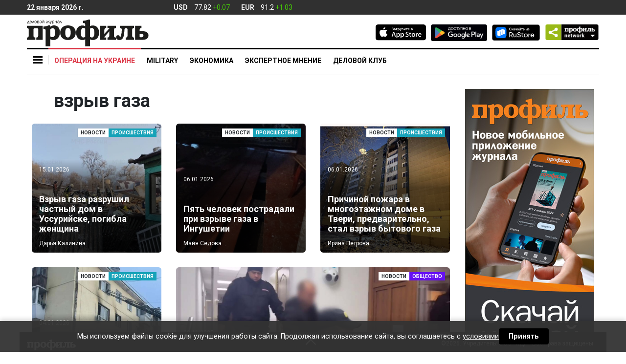

--- FILE ---
content_type: application/javascript
request_url: https://cdn.profile.ru/wp-content/themes/profile/assets/js/app-min.js?ver=2.0.3
body_size: 100675
content:
!function(e){var t={};function n(i){if(t[i])return t[i].exports;var r=t[i]={i:i,l:!1,exports:{}};return e[i].call(r.exports,r,r.exports,n),r.l=!0,r.exports}n.m=e,n.c=t,n.d=function(e,t,i){n.o(e,t)||Object.defineProperty(e,t,{enumerable:!0,get:i})},n.r=function(e){"undefined"!=typeof Symbol&&Symbol.toStringTag&&Object.defineProperty(e,Symbol.toStringTag,{value:"Module"}),Object.defineProperty(e,"__esModule",{value:!0})},n.t=function(e,t){if(1&t&&(e=n(e)),8&t)return e;if(4&t&&"object"==typeof e&&e&&e.__esModule)return e;var i=Object.create(null);if(n.r(i),Object.defineProperty(i,"default",{enumerable:!0,value:e}),2&t&&"string"!=typeof e)for(var r in e)n.d(i,r,function(t){return e[t]}.bind(null,r));return i},n.n=function(e){var t=e&&e.__esModule?function(){return e.default}:function(){return e};return n.d(t,"a",t),t},n.o=function(e,t){return Object.prototype.hasOwnProperty.call(e,t)},n.p="",n(n.s=0)}({"./node_modules/bootstrap/dist/js/bootstrap.js":function(e,t,n){var i,r,s,o;function a(e){return(a="function"==typeof Symbol&&"symbol"==typeof Symbol.iterator?function(e){return typeof e}:function(e){return e&&"function"==typeof Symbol&&e.constructor===Symbol&&e!==Symbol.prototype?"symbol":typeof e})(e)}o=function(e,t,n){"use strict";function i(e){return e&&"object"===a(e)&&"default"in e?e:{default:e}}var r=i(t),s=i(n);function o(e,t){for(var n=0;n<t.length;n++){var i=t[n];i.enumerable=i.enumerable||!1,i.configurable=!0,"value"in i&&(i.writable=!0),Object.defineProperty(e,i.key,i)}}function l(e,t,n){return t&&o(e.prototype,t),n&&o(e,n),Object.defineProperty(e,"prototype",{writable:!1}),e}function u(){return(u=Object.assign?Object.assign.bind():function(e){for(var t=1;t<arguments.length;t++){var n=arguments[t];for(var i in n)Object.prototype.hasOwnProperty.call(n,i)&&(e[i]=n[i])}return e}).apply(this,arguments)}function d(e,t){return(d=Object.setPrototypeOf?Object.setPrototypeOf.bind():function(e,t){return e.__proto__=t,e})(e,t)}var c="transitionend";function f(e){var t=this,n=!1;return r.default(this).one(p.TRANSITION_END,function(){n=!0}),setTimeout(function(){n||p.triggerTransitionEnd(t)},e),this}var p={TRANSITION_END:"bsTransitionEnd",getUID:function(e){do{e+=~~(1e6*Math.random())}while(document.getElementById(e));return e},getSelectorFromElement:function(e){var t=e.getAttribute("data-target");if(!t||"#"===t){var n=e.getAttribute("href");t=n&&"#"!==n?n.trim():""}try{return document.querySelector(t)?t:null}catch(e){return null}},getTransitionDurationFromElement:function(e){if(!e)return 0;var t=r.default(e).css("transition-duration"),n=r.default(e).css("transition-delay"),i=parseFloat(t),s=parseFloat(n);return i||s?(t=t.split(",")[0],n=n.split(",")[0],1e3*(parseFloat(t)+parseFloat(n))):0},reflow:function(e){return e.offsetHeight},triggerTransitionEnd:function(e){r.default(e).trigger(c)},supportsTransitionEnd:function(){return Boolean(c)},isElement:function(e){return(e[0]||e).nodeType},typeCheckConfig:function(e,t,n){for(var i in n)if(Object.prototype.hasOwnProperty.call(n,i)){var r=n[i],s=t[i],o=s&&p.isElement(s)?"element":null==(a=s)?""+a:{}.toString.call(a).match(/\s([a-z]+)/i)[1].toLowerCase();if(!new RegExp(r).test(o))throw new Error(e.toUpperCase()+': Option "'+i+'" provided type "'+o+'" but expected type "'+r+'".')}var a},findShadowRoot:function(e){if(!document.documentElement.attachShadow)return null;if("function"==typeof e.getRootNode){var t=e.getRootNode();return t instanceof ShadowRoot?t:null}return e instanceof ShadowRoot?e:e.parentNode?p.findShadowRoot(e.parentNode):null},jQueryDetection:function(){if(void 0===r.default)throw new TypeError("Bootstrap's JavaScript requires jQuery. jQuery must be included before Bootstrap's JavaScript.");var e=r.default.fn.jquery.split(" ")[0].split(".");if(e[0]<2&&e[1]<9||1===e[0]&&9===e[1]&&e[2]<1||e[0]>=4)throw new Error("Bootstrap's JavaScript requires at least jQuery v1.9.1 but less than v4.0.0")}};p.jQueryDetection(),r.default.fn.emulateTransitionEnd=f,r.default.event.special[p.TRANSITION_END]={bindType:c,delegateType:c,handle:function(e){if(r.default(e.target).is(this))return e.handleObj.handler.apply(this,arguments)}};var h=r.default.fn.alert,m=function(){function e(e){this._element=e}var t=e.prototype;return t.close=function(e){var t=this._element;e&&(t=this._getRootElement(e)),this._triggerCloseEvent(t).isDefaultPrevented()||this._removeElement(t)},t.dispose=function(){r.default.removeData(this._element,"bs.alert"),this._element=null},t._getRootElement=function(e){var t=p.getSelectorFromElement(e),n=!1;return t&&(n=document.querySelector(t)),n||(n=r.default(e).closest(".alert")[0]),n},t._triggerCloseEvent=function(e){var t=r.default.Event("close.bs.alert");return r.default(e).trigger(t),t},t._removeElement=function(e){var t=this;if(r.default(e).removeClass("show"),r.default(e).hasClass("fade")){var n=p.getTransitionDurationFromElement(e);r.default(e).one(p.TRANSITION_END,function(n){return t._destroyElement(e,n)}).emulateTransitionEnd(n)}else this._destroyElement(e)},t._destroyElement=function(e){r.default(e).detach().trigger("closed.bs.alert").remove()},e._jQueryInterface=function(t){return this.each(function(){var n=r.default(this),i=n.data("bs.alert");i||(i=new e(this),n.data("bs.alert",i)),"close"===t&&i[t](this)})},e._handleDismiss=function(e){return function(t){t&&t.preventDefault(),e.close(this)}},l(e,null,[{key:"VERSION",get:function(){return"4.6.2"}}]),e}();r.default(document).on("click.bs.alert.data-api",'[data-dismiss="alert"]',m._handleDismiss(new m)),r.default.fn.alert=m._jQueryInterface,r.default.fn.alert.Constructor=m,r.default.fn.alert.noConflict=function(){return r.default.fn.alert=h,m._jQueryInterface};var g=r.default.fn.button,v=function(){function e(e){this._element=e,this.shouldAvoidTriggerChange=!1}var t=e.prototype;return t.toggle=function(){var e=!0,t=!0,n=r.default(this._element).closest('[data-toggle="buttons"]')[0];if(n){var i=this._element.querySelector('input:not([type="hidden"])');if(i){if("radio"===i.type)if(i.checked&&this._element.classList.contains("active"))e=!1;else{var s=n.querySelector(".active");s&&r.default(s).removeClass("active")}e&&("checkbox"!==i.type&&"radio"!==i.type||(i.checked=!this._element.classList.contains("active")),this.shouldAvoidTriggerChange||r.default(i).trigger("change")),i.focus(),t=!1}}this._element.hasAttribute("disabled")||this._element.classList.contains("disabled")||(t&&this._element.setAttribute("aria-pressed",!this._element.classList.contains("active")),e&&r.default(this._element).toggleClass("active"))},t.dispose=function(){r.default.removeData(this._element,"bs.button"),this._element=null},e._jQueryInterface=function(t,n){return this.each(function(){var i=r.default(this),s=i.data("bs.button");s||(s=new e(this),i.data("bs.button",s)),s.shouldAvoidTriggerChange=n,"toggle"===t&&s[t]()})},l(e,null,[{key:"VERSION",get:function(){return"4.6.2"}}]),e}();r.default(document).on("click.bs.button.data-api",'[data-toggle^="button"]',function(e){var t=e.target,n=t;if(r.default(t).hasClass("btn")||(t=r.default(t).closest(".btn")[0]),!t||t.hasAttribute("disabled")||t.classList.contains("disabled"))e.preventDefault();else{var i=t.querySelector('input:not([type="hidden"])');if(i&&(i.hasAttribute("disabled")||i.classList.contains("disabled")))return void e.preventDefault();"INPUT"!==n.tagName&&"LABEL"===t.tagName||v._jQueryInterface.call(r.default(t),"toggle","INPUT"===n.tagName)}}).on("focus.bs.button.data-api blur.bs.button.data-api",'[data-toggle^="button"]',function(e){var t=r.default(e.target).closest(".btn")[0];r.default(t).toggleClass("focus",/^focus(in)?$/.test(e.type))}),r.default(window).on("load.bs.button.data-api",function(){for(var e=[].slice.call(document.querySelectorAll('[data-toggle="buttons"] .btn')),t=0,n=e.length;t<n;t++){var i=e[t],r=i.querySelector('input:not([type="hidden"])');r.checked||r.hasAttribute("checked")?i.classList.add("active"):i.classList.remove("active")}for(var s=0,o=(e=[].slice.call(document.querySelectorAll('[data-toggle="button"]'))).length;s<o;s++){var a=e[s];"true"===a.getAttribute("aria-pressed")?a.classList.add("active"):a.classList.remove("active")}}),r.default.fn.button=v._jQueryInterface,r.default.fn.button.Constructor=v,r.default.fn.button.noConflict=function(){return r.default.fn.button=g,v._jQueryInterface};var y="carousel",b=".bs.carousel",w=r.default.fn[y],_=".carousel-indicators",C={interval:5e3,keyboard:!0,slide:!1,pause:"hover",wrap:!0,touch:!0},T={interval:"(number|boolean)",keyboard:"boolean",slide:"(boolean|string)",pause:"(string|boolean)",wrap:"boolean",touch:"boolean"},x={TOUCH:"touch",PEN:"pen"},S=function(){function e(e,t){this._items=null,this._interval=null,this._activeElement=null,this._isPaused=!1,this._isSliding=!1,this.touchTimeout=null,this.touchStartX=0,this.touchDeltaX=0,this._config=this._getConfig(t),this._element=e,this._indicatorsElement=this._element.querySelector(_),this._touchSupported="ontouchstart"in document.documentElement||navigator.maxTouchPoints>0,this._pointerEvent=Boolean(window.PointerEvent||window.MSPointerEvent),this._addEventListeners()}var t=e.prototype;return t.next=function(){this._isSliding||this._slide("next")},t.nextWhenVisible=function(){var e=r.default(this._element);!document.hidden&&e.is(":visible")&&"hidden"!==e.css("visibility")&&this.next()},t.prev=function(){this._isSliding||this._slide("prev")},t.pause=function(e){e||(this._isPaused=!0),this._element.querySelector(".carousel-item-next, .carousel-item-prev")&&(p.triggerTransitionEnd(this._element),this.cycle(!0)),clearInterval(this._interval),this._interval=null},t.cycle=function(e){e||(this._isPaused=!1),this._interval&&(clearInterval(this._interval),this._interval=null),this._config.interval&&!this._isPaused&&(this._updateInterval(),this._interval=setInterval((document.visibilityState?this.nextWhenVisible:this.next).bind(this),this._config.interval))},t.to=function(e){var t=this;this._activeElement=this._element.querySelector(".active.carousel-item");var n=this._getItemIndex(this._activeElement);if(!(e>this._items.length-1||e<0))if(this._isSliding)r.default(this._element).one("slid.bs.carousel",function(){return t.to(e)});else{if(n===e)return this.pause(),void this.cycle();var i=e>n?"next":"prev";this._slide(i,this._items[e])}},t.dispose=function(){r.default(this._element).off(b),r.default.removeData(this._element,"bs.carousel"),this._items=null,this._config=null,this._element=null,this._interval=null,this._isPaused=null,this._isSliding=null,this._activeElement=null,this._indicatorsElement=null},t._getConfig=function(e){return e=u({},C,e),p.typeCheckConfig(y,e,T),e},t._handleSwipe=function(){var e=Math.abs(this.touchDeltaX);if(!(e<=40)){var t=e/this.touchDeltaX;this.touchDeltaX=0,t>0&&this.prev(),t<0&&this.next()}},t._addEventListeners=function(){var e=this;this._config.keyboard&&r.default(this._element).on("keydown.bs.carousel",function(t){return e._keydown(t)}),"hover"===this._config.pause&&r.default(this._element).on("mouseenter.bs.carousel",function(t){return e.pause(t)}).on("mouseleave.bs.carousel",function(t){return e.cycle(t)}),this._config.touch&&this._addTouchEventListeners()},t._addTouchEventListeners=function(){var e=this;if(this._touchSupported){var t=function(t){e._pointerEvent&&x[t.originalEvent.pointerType.toUpperCase()]?e.touchStartX=t.originalEvent.clientX:e._pointerEvent||(e.touchStartX=t.originalEvent.touches[0].clientX)},n=function(t){e._pointerEvent&&x[t.originalEvent.pointerType.toUpperCase()]&&(e.touchDeltaX=t.originalEvent.clientX-e.touchStartX),e._handleSwipe(),"hover"===e._config.pause&&(e.pause(),e.touchTimeout&&clearTimeout(e.touchTimeout),e.touchTimeout=setTimeout(function(t){return e.cycle(t)},500+e._config.interval))};r.default(this._element.querySelectorAll(".carousel-item img")).on("dragstart.bs.carousel",function(e){return e.preventDefault()}),this._pointerEvent?(r.default(this._element).on("pointerdown.bs.carousel",function(e){return t(e)}),r.default(this._element).on("pointerup.bs.carousel",function(e){return n(e)}),this._element.classList.add("pointer-event")):(r.default(this._element).on("touchstart.bs.carousel",function(e){return t(e)}),r.default(this._element).on("touchmove.bs.carousel",function(t){return function(t){e.touchDeltaX=t.originalEvent.touches&&t.originalEvent.touches.length>1?0:t.originalEvent.touches[0].clientX-e.touchStartX}(t)}),r.default(this._element).on("touchend.bs.carousel",function(e){return n(e)}))}},t._keydown=function(e){if(!/input|textarea/i.test(e.target.tagName))switch(e.which){case 37:e.preventDefault(),this.prev();break;case 39:e.preventDefault(),this.next()}},t._getItemIndex=function(e){return this._items=e&&e.parentNode?[].slice.call(e.parentNode.querySelectorAll(".carousel-item")):[],this._items.indexOf(e)},t._getItemByDirection=function(e,t){var n="next"===e,i="prev"===e,r=this._getItemIndex(t),s=this._items.length-1;if((i&&0===r||n&&r===s)&&!this._config.wrap)return t;var o=(r+("prev"===e?-1:1))%this._items.length;return-1===o?this._items[this._items.length-1]:this._items[o]},t._triggerSlideEvent=function(e,t){var n=this._getItemIndex(e),i=this._getItemIndex(this._element.querySelector(".active.carousel-item")),s=r.default.Event("slide.bs.carousel",{relatedTarget:e,direction:t,from:i,to:n});return r.default(this._element).trigger(s),s},t._setActiveIndicatorElement=function(e){if(this._indicatorsElement){var t=[].slice.call(this._indicatorsElement.querySelectorAll(".active"));r.default(t).removeClass("active");var n=this._indicatorsElement.children[this._getItemIndex(e)];n&&r.default(n).addClass("active")}},t._updateInterval=function(){var e=this._activeElement||this._element.querySelector(".active.carousel-item");if(e){var t=parseInt(e.getAttribute("data-interval"),10);t?(this._config.defaultInterval=this._config.defaultInterval||this._config.interval,this._config.interval=t):this._config.interval=this._config.defaultInterval||this._config.interval}},t._slide=function(e,t){var n,i,s,o=this,a=this._element.querySelector(".active.carousel-item"),l=this._getItemIndex(a),u=t||a&&this._getItemByDirection(e,a),d=this._getItemIndex(u),c=Boolean(this._interval);if("next"===e?(n="carousel-item-left",i="carousel-item-next",s="left"):(n="carousel-item-right",i="carousel-item-prev",s="right"),u&&r.default(u).hasClass("active"))this._isSliding=!1;else if(!this._triggerSlideEvent(u,s).isDefaultPrevented()&&a&&u){this._isSliding=!0,c&&this.pause(),this._setActiveIndicatorElement(u),this._activeElement=u;var f=r.default.Event("slid.bs.carousel",{relatedTarget:u,direction:s,from:l,to:d});if(r.default(this._element).hasClass("slide")){r.default(u).addClass(i),p.reflow(u),r.default(a).addClass(n),r.default(u).addClass(n);var h=p.getTransitionDurationFromElement(a);r.default(a).one(p.TRANSITION_END,function(){r.default(u).removeClass(n+" "+i).addClass("active"),r.default(a).removeClass("active "+i+" "+n),o._isSliding=!1,setTimeout(function(){return r.default(o._element).trigger(f)},0)}).emulateTransitionEnd(h)}else r.default(a).removeClass("active"),r.default(u).addClass("active"),this._isSliding=!1,r.default(this._element).trigger(f);c&&this.cycle()}},e._jQueryInterface=function(t){return this.each(function(){var n=r.default(this).data("bs.carousel"),i=u({},C,r.default(this).data());"object"===a(t)&&(i=u({},i,t));var s="string"==typeof t?t:i.slide;if(n||(n=new e(this,i),r.default(this).data("bs.carousel",n)),"number"==typeof t)n.to(t);else if("string"==typeof s){if(void 0===n[s])throw new TypeError('No method named "'+s+'"');n[s]()}else i.interval&&i.ride&&(n.pause(),n.cycle())})},e._dataApiClickHandler=function(t){var n=p.getSelectorFromElement(this);if(n){var i=r.default(n)[0];if(i&&r.default(i).hasClass("carousel")){var s=u({},r.default(i).data(),r.default(this).data()),o=this.getAttribute("data-slide-to");o&&(s.interval=!1),e._jQueryInterface.call(r.default(i),s),o&&r.default(i).data("bs.carousel").to(o),t.preventDefault()}}},l(e,null,[{key:"VERSION",get:function(){return"4.6.2"}},{key:"Default",get:function(){return C}}]),e}();r.default(document).on("click.bs.carousel.data-api","[data-slide], [data-slide-to]",S._dataApiClickHandler),r.default(window).on("load.bs.carousel.data-api",function(){for(var e=[].slice.call(document.querySelectorAll('[data-ride="carousel"]')),t=0,n=e.length;t<n;t++){var i=r.default(e[t]);S._jQueryInterface.call(i,i.data())}}),r.default.fn[y]=S._jQueryInterface,r.default.fn[y].Constructor=S,r.default.fn[y].noConflict=function(){return r.default.fn[y]=w,S._jQueryInterface};var E="collapse",j=r.default.fn[E],k='[data-toggle="collapse"]',A={toggle:!0,parent:""},O={toggle:"boolean",parent:"(string|element)"},D=function(){function e(e,t){this._isTransitioning=!1,this._element=e,this._config=this._getConfig(t),this._triggerArray=[].slice.call(document.querySelectorAll('[data-toggle="collapse"][href="#'+e.id+'"],[data-toggle="collapse"][data-target="#'+e.id+'"]'));for(var n=[].slice.call(document.querySelectorAll(k)),i=0,r=n.length;i<r;i++){var s=n[i],o=p.getSelectorFromElement(s),a=[].slice.call(document.querySelectorAll(o)).filter(function(t){return t===e});null!==o&&a.length>0&&(this._selector=o,this._triggerArray.push(s))}this._parent=this._config.parent?this._getParent():null,this._config.parent||this._addAriaAndCollapsedClass(this._element,this._triggerArray),this._config.toggle&&this.toggle()}var t=e.prototype;return t.toggle=function(){r.default(this._element).hasClass("show")?this.hide():this.show()},t.show=function(){var t,n,i=this;if(!this._isTransitioning&&!r.default(this._element).hasClass("show")&&(this._parent&&0===(t=[].slice.call(this._parent.querySelectorAll(".show, .collapsing")).filter(function(e){return"string"==typeof i._config.parent?e.getAttribute("data-parent")===i._config.parent:e.classList.contains("collapse")})).length&&(t=null),!(t&&(n=r.default(t).not(this._selector).data("bs.collapse"))&&n._isTransitioning))){var s=r.default.Event("show.bs.collapse");if(r.default(this._element).trigger(s),!s.isDefaultPrevented()){t&&(e._jQueryInterface.call(r.default(t).not(this._selector),"hide"),n||r.default(t).data("bs.collapse",null));var o=this._getDimension();r.default(this._element).removeClass("collapse").addClass("collapsing"),this._element.style[o]=0,this._triggerArray.length&&r.default(this._triggerArray).removeClass("collapsed").attr("aria-expanded",!0),this.setTransitioning(!0);var a="scroll"+(o[0].toUpperCase()+o.slice(1)),l=p.getTransitionDurationFromElement(this._element);r.default(this._element).one(p.TRANSITION_END,function(){r.default(i._element).removeClass("collapsing").addClass("collapse show"),i._element.style[o]="",i.setTransitioning(!1),r.default(i._element).trigger("shown.bs.collapse")}).emulateTransitionEnd(l),this._element.style[o]=this._element[a]+"px"}}},t.hide=function(){var e=this;if(!this._isTransitioning&&r.default(this._element).hasClass("show")){var t=r.default.Event("hide.bs.collapse");if(r.default(this._element).trigger(t),!t.isDefaultPrevented()){var n=this._getDimension();this._element.style[n]=this._element.getBoundingClientRect()[n]+"px",p.reflow(this._element),r.default(this._element).addClass("collapsing").removeClass("collapse show");var i=this._triggerArray.length;if(i>0)for(var s=0;s<i;s++){var o=this._triggerArray[s],a=p.getSelectorFromElement(o);if(null!==a)r.default([].slice.call(document.querySelectorAll(a))).hasClass("show")||r.default(o).addClass("collapsed").attr("aria-expanded",!1)}this.setTransitioning(!0);this._element.style[n]="";var l=p.getTransitionDurationFromElement(this._element);r.default(this._element).one(p.TRANSITION_END,function(){e.setTransitioning(!1),r.default(e._element).removeClass("collapsing").addClass("collapse").trigger("hidden.bs.collapse")}).emulateTransitionEnd(l)}}},t.setTransitioning=function(e){this._isTransitioning=e},t.dispose=function(){r.default.removeData(this._element,"bs.collapse"),this._config=null,this._parent=null,this._element=null,this._triggerArray=null,this._isTransitioning=null},t._getConfig=function(e){return(e=u({},A,e)).toggle=Boolean(e.toggle),p.typeCheckConfig(E,e,O),e},t._getDimension=function(){return r.default(this._element).hasClass("width")?"width":"height"},t._getParent=function(){var t,n=this;p.isElement(this._config.parent)?(t=this._config.parent,void 0!==this._config.parent.jquery&&(t=this._config.parent[0])):t=document.querySelector(this._config.parent);var i='[data-toggle="collapse"][data-parent="'+this._config.parent+'"]',s=[].slice.call(t.querySelectorAll(i));return r.default(s).each(function(t,i){n._addAriaAndCollapsedClass(e._getTargetFromElement(i),[i])}),t},t._addAriaAndCollapsedClass=function(e,t){var n=r.default(e).hasClass("show");t.length&&r.default(t).toggleClass("collapsed",!n).attr("aria-expanded",n)},e._getTargetFromElement=function(e){var t=p.getSelectorFromElement(e);return t?document.querySelector(t):null},e._jQueryInterface=function(t){return this.each(function(){var n=r.default(this),i=n.data("bs.collapse"),s=u({},A,n.data(),"object"===a(t)&&t?t:{});if(!i&&s.toggle&&"string"==typeof t&&/show|hide/.test(t)&&(s.toggle=!1),i||(i=new e(this,s),n.data("bs.collapse",i)),"string"==typeof t){if(void 0===i[t])throw new TypeError('No method named "'+t+'"');i[t]()}})},l(e,null,[{key:"VERSION",get:function(){return"4.6.2"}},{key:"Default",get:function(){return A}}]),e}();r.default(document).on("click.bs.collapse.data-api",k,function(e){"A"===e.currentTarget.tagName&&e.preventDefault();var t=r.default(this),n=p.getSelectorFromElement(this),i=[].slice.call(document.querySelectorAll(n));r.default(i).each(function(){var e=r.default(this),n=e.data("bs.collapse")?"toggle":t.data();D._jQueryInterface.call(e,n)})}),r.default.fn[E]=D._jQueryInterface,r.default.fn[E].Constructor=D,r.default.fn[E].noConflict=function(){return r.default.fn[E]=j,D._jQueryInterface};var N="dropdown",P=r.default.fn[N],I=new RegExp("38|40|27"),L={offset:0,flip:!0,boundary:"scrollParent",reference:"toggle",display:"dynamic",popperConfig:null},M={offset:"(number|string|function)",flip:"boolean",boundary:"(string|element)",reference:"(string|element)",display:"string",popperConfig:"(null|object)"},q=function(){function e(e,t){this._element=e,this._popper=null,this._config=this._getConfig(t),this._menu=this._getMenuElement(),this._inNavbar=this._detectNavbar(),this._addEventListeners()}var t=e.prototype;return t.toggle=function(){if(!this._element.disabled&&!r.default(this._element).hasClass("disabled")){var t=r.default(this._menu).hasClass("show");e._clearMenus(),t||this.show(!0)}},t.show=function(t){if(void 0===t&&(t=!1),!(this._element.disabled||r.default(this._element).hasClass("disabled")||r.default(this._menu).hasClass("show"))){var n={relatedTarget:this._element},i=r.default.Event("show.bs.dropdown",n),o=e._getParentFromElement(this._element);if(r.default(o).trigger(i),!i.isDefaultPrevented()){if(!this._inNavbar&&t){if(void 0===s.default)throw new TypeError("Bootstrap's dropdowns require Popper (https://popper.js.org)");var a=this._element;"parent"===this._config.reference?a=o:p.isElement(this._config.reference)&&(a=this._config.reference,void 0!==this._config.reference.jquery&&(a=this._config.reference[0])),"scrollParent"!==this._config.boundary&&r.default(o).addClass("position-static"),this._popper=new s.default(a,this._menu,this._getPopperConfig())}"ontouchstart"in document.documentElement&&0===r.default(o).closest(".navbar-nav").length&&r.default(document.body).children().on("mouseover",null,r.default.noop),this._element.focus(),this._element.setAttribute("aria-expanded",!0),r.default(this._menu).toggleClass("show"),r.default(o).toggleClass("show").trigger(r.default.Event("shown.bs.dropdown",n))}}},t.hide=function(){if(!this._element.disabled&&!r.default(this._element).hasClass("disabled")&&r.default(this._menu).hasClass("show")){var t={relatedTarget:this._element},n=r.default.Event("hide.bs.dropdown",t),i=e._getParentFromElement(this._element);r.default(i).trigger(n),n.isDefaultPrevented()||(this._popper&&this._popper.destroy(),r.default(this._menu).toggleClass("show"),r.default(i).toggleClass("show").trigger(r.default.Event("hidden.bs.dropdown",t)))}},t.dispose=function(){r.default.removeData(this._element,"bs.dropdown"),r.default(this._element).off(".bs.dropdown"),this._element=null,this._menu=null,null!==this._popper&&(this._popper.destroy(),this._popper=null)},t.update=function(){this._inNavbar=this._detectNavbar(),null!==this._popper&&this._popper.scheduleUpdate()},t._addEventListeners=function(){var e=this;r.default(this._element).on("click.bs.dropdown",function(t){t.preventDefault(),t.stopPropagation(),e.toggle()})},t._getConfig=function(e){return e=u({},this.constructor.Default,r.default(this._element).data(),e),p.typeCheckConfig(N,e,this.constructor.DefaultType),e},t._getMenuElement=function(){if(!this._menu){var t=e._getParentFromElement(this._element);t&&(this._menu=t.querySelector(".dropdown-menu"))}return this._menu},t._getPlacement=function(){var e=r.default(this._element.parentNode),t="bottom-start";return e.hasClass("dropup")?t=r.default(this._menu).hasClass("dropdown-menu-right")?"top-end":"top-start":e.hasClass("dropright")?t="right-start":e.hasClass("dropleft")?t="left-start":r.default(this._menu).hasClass("dropdown-menu-right")&&(t="bottom-end"),t},t._detectNavbar=function(){return r.default(this._element).closest(".navbar").length>0},t._getOffset=function(){var e=this,t={};return"function"==typeof this._config.offset?t.fn=function(t){return t.offsets=u({},t.offsets,e._config.offset(t.offsets,e._element)),t}:t.offset=this._config.offset,t},t._getPopperConfig=function(){var e={placement:this._getPlacement(),modifiers:{offset:this._getOffset(),flip:{enabled:this._config.flip},preventOverflow:{boundariesElement:this._config.boundary}}};return"static"===this._config.display&&(e.modifiers.applyStyle={enabled:!1}),u({},e,this._config.popperConfig)},e._jQueryInterface=function(t){return this.each(function(){var n=r.default(this).data("bs.dropdown"),i="object"===a(t)?t:null;if(n||(n=new e(this,i),r.default(this).data("bs.dropdown",n)),"string"==typeof t){if(void 0===n[t])throw new TypeError('No method named "'+t+'"');n[t]()}})},e._clearMenus=function(t){if(!t||3!==t.which&&("keyup"!==t.type||9===t.which))for(var n=[].slice.call(document.querySelectorAll('[data-toggle="dropdown"]')),i=0,s=n.length;i<s;i++){var o=e._getParentFromElement(n[i]),a=r.default(n[i]).data("bs.dropdown"),l={relatedTarget:n[i]};if(t&&"click"===t.type&&(l.clickEvent=t),a){var u=a._menu;if(r.default(o).hasClass("show")&&!(t&&("click"===t.type&&/input|textarea/i.test(t.target.tagName)||"keyup"===t.type&&9===t.which)&&r.default.contains(o,t.target))){var d=r.default.Event("hide.bs.dropdown",l);r.default(o).trigger(d),d.isDefaultPrevented()||("ontouchstart"in document.documentElement&&r.default(document.body).children().off("mouseover",null,r.default.noop),n[i].setAttribute("aria-expanded","false"),a._popper&&a._popper.destroy(),r.default(u).removeClass("show"),r.default(o).removeClass("show").trigger(r.default.Event("hidden.bs.dropdown",l)))}}}},e._getParentFromElement=function(e){var t,n=p.getSelectorFromElement(e);return n&&(t=document.querySelector(n)),t||e.parentNode},e._dataApiKeydownHandler=function(t){if((/input|textarea/i.test(t.target.tagName)?!(32===t.which||27!==t.which&&(40!==t.which&&38!==t.which||r.default(t.target).closest(".dropdown-menu").length)):I.test(t.which))&&!this.disabled&&!r.default(this).hasClass("disabled")){var n=e._getParentFromElement(this),i=r.default(n).hasClass("show");if(i||27!==t.which){if(t.preventDefault(),t.stopPropagation(),!i||27===t.which||32===t.which)return 27===t.which&&r.default(n.querySelector('[data-toggle="dropdown"]')).trigger("focus"),void r.default(this).trigger("click");var s=[].slice.call(n.querySelectorAll(".dropdown-menu .dropdown-item:not(.disabled):not(:disabled)")).filter(function(e){return r.default(e).is(":visible")});if(0!==s.length){var o=s.indexOf(t.target);38===t.which&&o>0&&o--,40===t.which&&o<s.length-1&&o++,o<0&&(o=0),s[o].focus()}}}},l(e,null,[{key:"VERSION",get:function(){return"4.6.2"}},{key:"Default",get:function(){return L}},{key:"DefaultType",get:function(){return M}}]),e}();r.default(document).on("keydown.bs.dropdown.data-api",'[data-toggle="dropdown"]',q._dataApiKeydownHandler).on("keydown.bs.dropdown.data-api",".dropdown-menu",q._dataApiKeydownHandler).on("click.bs.dropdown.data-api keyup.bs.dropdown.data-api",q._clearMenus).on("click.bs.dropdown.data-api",'[data-toggle="dropdown"]',function(e){e.preventDefault(),e.stopPropagation(),q._jQueryInterface.call(r.default(this),"toggle")}).on("click.bs.dropdown.data-api",".dropdown form",function(e){e.stopPropagation()}),r.default.fn[N]=q._jQueryInterface,r.default.fn[N].Constructor=q,r.default.fn[N].noConflict=function(){return r.default.fn[N]=P,q._jQueryInterface};var H=r.default.fn.modal,B=".modal-dialog",F={backdrop:!0,keyboard:!0,focus:!0,show:!0},R={backdrop:"(boolean|string)",keyboard:"boolean",focus:"boolean",show:"boolean"},z=function(){function e(e,t){this._config=this._getConfig(t),this._element=e,this._dialog=e.querySelector(B),this._backdrop=null,this._isShown=!1,this._isBodyOverflowing=!1,this._ignoreBackdropClick=!1,this._isTransitioning=!1,this._scrollbarWidth=0}var t=e.prototype;return t.toggle=function(e){return this._isShown?this.hide():this.show(e)},t.show=function(e){var t=this;if(!this._isShown&&!this._isTransitioning){var n=r.default.Event("show.bs.modal",{relatedTarget:e});r.default(this._element).trigger(n),n.isDefaultPrevented()||(this._isShown=!0,r.default(this._element).hasClass("fade")&&(this._isTransitioning=!0),this._checkScrollbar(),this._setScrollbar(),this._adjustDialog(),this._setEscapeEvent(),this._setResizeEvent(),r.default(this._element).on("click.dismiss.bs.modal",'[data-dismiss="modal"]',function(e){return t.hide(e)}),r.default(this._dialog).on("mousedown.dismiss.bs.modal",function(){r.default(t._element).one("mouseup.dismiss.bs.modal",function(e){r.default(e.target).is(t._element)&&(t._ignoreBackdropClick=!0)})}),this._showBackdrop(function(){return t._showElement(e)}))}},t.hide=function(e){var t=this;if(e&&e.preventDefault(),this._isShown&&!this._isTransitioning){var n=r.default.Event("hide.bs.modal");if(r.default(this._element).trigger(n),this._isShown&&!n.isDefaultPrevented()){this._isShown=!1;var i=r.default(this._element).hasClass("fade");if(i&&(this._isTransitioning=!0),this._setEscapeEvent(),this._setResizeEvent(),r.default(document).off("focusin.bs.modal"),r.default(this._element).removeClass("show"),r.default(this._element).off("click.dismiss.bs.modal"),r.default(this._dialog).off("mousedown.dismiss.bs.modal"),i){var s=p.getTransitionDurationFromElement(this._element);r.default(this._element).one(p.TRANSITION_END,function(e){return t._hideModal(e)}).emulateTransitionEnd(s)}else this._hideModal()}}},t.dispose=function(){[window,this._element,this._dialog].forEach(function(e){return r.default(e).off(".bs.modal")}),r.default(document).off("focusin.bs.modal"),r.default.removeData(this._element,"bs.modal"),this._config=null,this._element=null,this._dialog=null,this._backdrop=null,this._isShown=null,this._isBodyOverflowing=null,this._ignoreBackdropClick=null,this._isTransitioning=null,this._scrollbarWidth=null},t.handleUpdate=function(){this._adjustDialog()},t._getConfig=function(e){return e=u({},F,e),p.typeCheckConfig("modal",e,R),e},t._triggerBackdropTransition=function(){var e=this,t=r.default.Event("hidePrevented.bs.modal");if(r.default(this._element).trigger(t),!t.isDefaultPrevented()){var n=this._element.scrollHeight>document.documentElement.clientHeight;n||(this._element.style.overflowY="hidden"),this._element.classList.add("modal-static");var i=p.getTransitionDurationFromElement(this._dialog);r.default(this._element).off(p.TRANSITION_END),r.default(this._element).one(p.TRANSITION_END,function(){e._element.classList.remove("modal-static"),n||r.default(e._element).one(p.TRANSITION_END,function(){e._element.style.overflowY=""}).emulateTransitionEnd(e._element,i)}).emulateTransitionEnd(i),this._element.focus()}},t._showElement=function(e){var t=this,n=r.default(this._element).hasClass("fade"),i=this._dialog?this._dialog.querySelector(".modal-body"):null;this._element.parentNode&&this._element.parentNode.nodeType===Node.ELEMENT_NODE||document.body.appendChild(this._element),this._element.style.display="block",this._element.removeAttribute("aria-hidden"),this._element.setAttribute("aria-modal",!0),this._element.setAttribute("role","dialog"),r.default(this._dialog).hasClass("modal-dialog-scrollable")&&i?i.scrollTop=0:this._element.scrollTop=0,n&&p.reflow(this._element),r.default(this._element).addClass("show"),this._config.focus&&this._enforceFocus();var s=r.default.Event("shown.bs.modal",{relatedTarget:e}),o=function(){t._config.focus&&t._element.focus(),t._isTransitioning=!1,r.default(t._element).trigger(s)};if(n){var a=p.getTransitionDurationFromElement(this._dialog);r.default(this._dialog).one(p.TRANSITION_END,o).emulateTransitionEnd(a)}else o()},t._enforceFocus=function(){var e=this;r.default(document).off("focusin.bs.modal").on("focusin.bs.modal",function(t){document!==t.target&&e._element!==t.target&&0===r.default(e._element).has(t.target).length&&e._element.focus()})},t._setEscapeEvent=function(){var e=this;this._isShown?r.default(this._element).on("keydown.dismiss.bs.modal",function(t){e._config.keyboard&&27===t.which?(t.preventDefault(),e.hide()):e._config.keyboard||27!==t.which||e._triggerBackdropTransition()}):this._isShown||r.default(this._element).off("keydown.dismiss.bs.modal")},t._setResizeEvent=function(){var e=this;this._isShown?r.default(window).on("resize.bs.modal",function(t){return e.handleUpdate(t)}):r.default(window).off("resize.bs.modal")},t._hideModal=function(){var e=this;this._element.style.display="none",this._element.setAttribute("aria-hidden",!0),this._element.removeAttribute("aria-modal"),this._element.removeAttribute("role"),this._isTransitioning=!1,this._showBackdrop(function(){r.default(document.body).removeClass("modal-open"),e._resetAdjustments(),e._resetScrollbar(),r.default(e._element).trigger("hidden.bs.modal")})},t._removeBackdrop=function(){this._backdrop&&(r.default(this._backdrop).remove(),this._backdrop=null)},t._showBackdrop=function(e){var t=this,n=r.default(this._element).hasClass("fade")?"fade":"";if(this._isShown&&this._config.backdrop){if(this._backdrop=document.createElement("div"),this._backdrop.className="modal-backdrop",n&&this._backdrop.classList.add(n),r.default(this._backdrop).appendTo(document.body),r.default(this._element).on("click.dismiss.bs.modal",function(e){t._ignoreBackdropClick?t._ignoreBackdropClick=!1:e.target===e.currentTarget&&("static"===t._config.backdrop?t._triggerBackdropTransition():t.hide())}),n&&p.reflow(this._backdrop),r.default(this._backdrop).addClass("show"),!e)return;if(!n)return void e();var i=p.getTransitionDurationFromElement(this._backdrop);r.default(this._backdrop).one(p.TRANSITION_END,e).emulateTransitionEnd(i)}else if(!this._isShown&&this._backdrop){r.default(this._backdrop).removeClass("show");var s=function(){t._removeBackdrop(),e&&e()};if(r.default(this._element).hasClass("fade")){var o=p.getTransitionDurationFromElement(this._backdrop);r.default(this._backdrop).one(p.TRANSITION_END,s).emulateTransitionEnd(o)}else s()}else e&&e()},t._adjustDialog=function(){var e=this._element.scrollHeight>document.documentElement.clientHeight;!this._isBodyOverflowing&&e&&(this._element.style.paddingLeft=this._scrollbarWidth+"px"),this._isBodyOverflowing&&!e&&(this._element.style.paddingRight=this._scrollbarWidth+"px")},t._resetAdjustments=function(){this._element.style.paddingLeft="",this._element.style.paddingRight=""},t._checkScrollbar=function(){var e=document.body.getBoundingClientRect();this._isBodyOverflowing=Math.round(e.left+e.right)<window.innerWidth,this._scrollbarWidth=this._getScrollbarWidth()},t._setScrollbar=function(){var e=this;if(this._isBodyOverflowing){var t=[].slice.call(document.querySelectorAll(".fixed-top, .fixed-bottom, .is-fixed, .sticky-top")),n=[].slice.call(document.querySelectorAll(".sticky-top"));r.default(t).each(function(t,n){var i=n.style.paddingRight,s=r.default(n).css("padding-right");r.default(n).data("padding-right",i).css("padding-right",parseFloat(s)+e._scrollbarWidth+"px")}),r.default(n).each(function(t,n){var i=n.style.marginRight,s=r.default(n).css("margin-right");r.default(n).data("margin-right",i).css("margin-right",parseFloat(s)-e._scrollbarWidth+"px")});var i=document.body.style.paddingRight,s=r.default(document.body).css("padding-right");r.default(document.body).data("padding-right",i).css("padding-right",parseFloat(s)+this._scrollbarWidth+"px")}r.default(document.body).addClass("modal-open")},t._resetScrollbar=function(){var e=[].slice.call(document.querySelectorAll(".fixed-top, .fixed-bottom, .is-fixed, .sticky-top"));r.default(e).each(function(e,t){var n=r.default(t).data("padding-right");r.default(t).removeData("padding-right"),t.style.paddingRight=n||""});var t=[].slice.call(document.querySelectorAll(".sticky-top"));r.default(t).each(function(e,t){var n=r.default(t).data("margin-right");void 0!==n&&r.default(t).css("margin-right",n).removeData("margin-right")});var n=r.default(document.body).data("padding-right");r.default(document.body).removeData("padding-right"),document.body.style.paddingRight=n||""},t._getScrollbarWidth=function(){var e=document.createElement("div");e.className="modal-scrollbar-measure",document.body.appendChild(e);var t=e.getBoundingClientRect().width-e.clientWidth;return document.body.removeChild(e),t},e._jQueryInterface=function(t,n){return this.each(function(){var i=r.default(this).data("bs.modal"),s=u({},F,r.default(this).data(),"object"===a(t)&&t?t:{});if(i||(i=new e(this,s),r.default(this).data("bs.modal",i)),"string"==typeof t){if(void 0===i[t])throw new TypeError('No method named "'+t+'"');i[t](n)}else s.show&&i.show(n)})},l(e,null,[{key:"VERSION",get:function(){return"4.6.2"}},{key:"Default",get:function(){return F}}]),e}();r.default(document).on("click.bs.modal.data-api",'[data-toggle="modal"]',function(e){var t,n=this,i=p.getSelectorFromElement(this);i&&(t=document.querySelector(i));var s=r.default(t).data("bs.modal")?"toggle":u({},r.default(t).data(),r.default(this).data());"A"!==this.tagName&&"AREA"!==this.tagName||e.preventDefault();var o=r.default(t).one("show.bs.modal",function(e){e.isDefaultPrevented()||o.one("hidden.bs.modal",function(){r.default(n).is(":visible")&&n.focus()})});z._jQueryInterface.call(r.default(t),s,this)}),r.default.fn.modal=z._jQueryInterface,r.default.fn.modal.Constructor=z,r.default.fn.modal.noConflict=function(){return r.default.fn.modal=H,z._jQueryInterface};var W=["background","cite","href","itemtype","longdesc","poster","src","xlink:href"],$={"*":["class","dir","id","lang","role",/^aria-[\w-]*$/i],a:["target","href","title","rel"],area:[],b:[],br:[],col:[],code:[],div:[],em:[],hr:[],h1:[],h2:[],h3:[],h4:[],h5:[],h6:[],i:[],img:["src","srcset","alt","title","width","height"],li:[],ol:[],p:[],pre:[],s:[],small:[],span:[],sub:[],sup:[],strong:[],u:[],ul:[]},G=/^(?:(?:https?|mailto|ftp|tel|file|sms):|[^#&/:?]*(?:[#/?]|$))/i,V=/^data:(?:image\/(?:bmp|gif|jpeg|jpg|png|tiff|webp)|video\/(?:mpeg|mp4|ogg|webm)|audio\/(?:mp3|oga|ogg|opus));base64,[\d+/a-z]+=*$/i;function U(e,t,n){if(0===e.length)return e;if(n&&"function"==typeof n)return n(e);for(var i=(new window.DOMParser).parseFromString(e,"text/html"),r=Object.keys(t),s=[].slice.call(i.body.querySelectorAll("*")),o=function(e,n){var i=s[e],o=i.nodeName.toLowerCase();if(-1===r.indexOf(i.nodeName.toLowerCase()))return i.parentNode.removeChild(i),"continue";var a=[].slice.call(i.attributes),l=[].concat(t["*"]||[],t[o]||[]);a.forEach(function(e){(function(e,t){var n=e.nodeName.toLowerCase();if(-1!==t.indexOf(n))return-1===W.indexOf(n)||Boolean(G.test(e.nodeValue)||V.test(e.nodeValue));for(var i=t.filter(function(e){return e instanceof RegExp}),r=0,s=i.length;r<s;r++)if(i[r].test(n))return!0;return!1})(e,l)||i.removeAttribute(e.nodeName)})},a=0,l=s.length;a<l;a++)o(a);return i.body.innerHTML}var X="tooltip",Q=r.default.fn.tooltip,Y=new RegExp("(^|\\s)bs-tooltip\\S+","g"),K=["sanitize","whiteList","sanitizeFn"],J={AUTO:"auto",TOP:"top",RIGHT:"right",BOTTOM:"bottom",LEFT:"left"},Z={animation:!0,template:'<div class="tooltip" role="tooltip"><div class="arrow"></div><div class="tooltip-inner"></div></div>',trigger:"hover focus",title:"",delay:0,html:!1,selector:!1,placement:"top",offset:0,container:!1,fallbackPlacement:"flip",boundary:"scrollParent",customClass:"",sanitize:!0,sanitizeFn:null,whiteList:$,popperConfig:null},ee={animation:"boolean",template:"string",title:"(string|element|function)",trigger:"string",delay:"(number|object)",html:"boolean",selector:"(string|boolean)",placement:"(string|function)",offset:"(number|string|function)",container:"(string|element|boolean)",fallbackPlacement:"(string|array)",boundary:"(string|element)",customClass:"(string|function)",sanitize:"boolean",sanitizeFn:"(null|function)",whiteList:"object",popperConfig:"(null|object)"},te={HIDE:"hide.bs.tooltip",HIDDEN:"hidden.bs.tooltip",SHOW:"show.bs.tooltip",SHOWN:"shown.bs.tooltip",INSERTED:"inserted.bs.tooltip",CLICK:"click.bs.tooltip",FOCUSIN:"focusin.bs.tooltip",FOCUSOUT:"focusout.bs.tooltip",MOUSEENTER:"mouseenter.bs.tooltip",MOUSELEAVE:"mouseleave.bs.tooltip"},ne=function(){function e(e,t){if(void 0===s.default)throw new TypeError("Bootstrap's tooltips require Popper (https://popper.js.org)");this._isEnabled=!0,this._timeout=0,this._hoverState="",this._activeTrigger={},this._popper=null,this.element=e,this.config=this._getConfig(t),this.tip=null,this._setListeners()}var t=e.prototype;return t.enable=function(){this._isEnabled=!0},t.disable=function(){this._isEnabled=!1},t.toggleEnabled=function(){this._isEnabled=!this._isEnabled},t.toggle=function(e){if(this._isEnabled)if(e){var t=this.constructor.DATA_KEY,n=r.default(e.currentTarget).data(t);n||(n=new this.constructor(e.currentTarget,this._getDelegateConfig()),r.default(e.currentTarget).data(t,n)),n._activeTrigger.click=!n._activeTrigger.click,n._isWithActiveTrigger()?n._enter(null,n):n._leave(null,n)}else{if(r.default(this.getTipElement()).hasClass("show"))return void this._leave(null,this);this._enter(null,this)}},t.dispose=function(){clearTimeout(this._timeout),r.default.removeData(this.element,this.constructor.DATA_KEY),r.default(this.element).off(this.constructor.EVENT_KEY),r.default(this.element).closest(".modal").off("hide.bs.modal",this._hideModalHandler),this.tip&&r.default(this.tip).remove(),this._isEnabled=null,this._timeout=null,this._hoverState=null,this._activeTrigger=null,this._popper&&this._popper.destroy(),this._popper=null,this.element=null,this.config=null,this.tip=null},t.show=function(){var e=this;if("none"===r.default(this.element).css("display"))throw new Error("Please use show on visible elements");var t=r.default.Event(this.constructor.Event.SHOW);if(this.isWithContent()&&this._isEnabled){r.default(this.element).trigger(t);var n=p.findShadowRoot(this.element),i=r.default.contains(null!==n?n:this.element.ownerDocument.documentElement,this.element);if(t.isDefaultPrevented()||!i)return;var o=this.getTipElement(),a=p.getUID(this.constructor.NAME);o.setAttribute("id",a),this.element.setAttribute("aria-describedby",a),this.setContent(),this.config.animation&&r.default(o).addClass("fade");var l="function"==typeof this.config.placement?this.config.placement.call(this,o,this.element):this.config.placement,u=this._getAttachment(l);this.addAttachmentClass(u);var d=this._getContainer();r.default(o).data(this.constructor.DATA_KEY,this),r.default.contains(this.element.ownerDocument.documentElement,this.tip)||r.default(o).appendTo(d),r.default(this.element).trigger(this.constructor.Event.INSERTED),this._popper=new s.default(this.element,o,this._getPopperConfig(u)),r.default(o).addClass("show"),r.default(o).addClass(this.config.customClass),"ontouchstart"in document.documentElement&&r.default(document.body).children().on("mouseover",null,r.default.noop);var c=function(){e.config.animation&&e._fixTransition();var t=e._hoverState;e._hoverState=null,r.default(e.element).trigger(e.constructor.Event.SHOWN),"out"===t&&e._leave(null,e)};if(r.default(this.tip).hasClass("fade")){var f=p.getTransitionDurationFromElement(this.tip);r.default(this.tip).one(p.TRANSITION_END,c).emulateTransitionEnd(f)}else c()}},t.hide=function(e){var t=this,n=this.getTipElement(),i=r.default.Event(this.constructor.Event.HIDE),s=function(){"show"!==t._hoverState&&n.parentNode&&n.parentNode.removeChild(n),t._cleanTipClass(),t.element.removeAttribute("aria-describedby"),r.default(t.element).trigger(t.constructor.Event.HIDDEN),null!==t._popper&&t._popper.destroy(),e&&e()};if(r.default(this.element).trigger(i),!i.isDefaultPrevented()){if(r.default(n).removeClass("show"),"ontouchstart"in document.documentElement&&r.default(document.body).children().off("mouseover",null,r.default.noop),this._activeTrigger.click=!1,this._activeTrigger.focus=!1,this._activeTrigger.hover=!1,r.default(this.tip).hasClass("fade")){var o=p.getTransitionDurationFromElement(n);r.default(n).one(p.TRANSITION_END,s).emulateTransitionEnd(o)}else s();this._hoverState=""}},t.update=function(){null!==this._popper&&this._popper.scheduleUpdate()},t.isWithContent=function(){return Boolean(this.getTitle())},t.addAttachmentClass=function(e){r.default(this.getTipElement()).addClass("bs-tooltip-"+e)},t.getTipElement=function(){return this.tip=this.tip||r.default(this.config.template)[0],this.tip},t.setContent=function(){var e=this.getTipElement();this.setElementContent(r.default(e.querySelectorAll(".tooltip-inner")),this.getTitle()),r.default(e).removeClass("fade show")},t.setElementContent=function(e,t){"object"!==a(t)||!t.nodeType&&!t.jquery?this.config.html?(this.config.sanitize&&(t=U(t,this.config.whiteList,this.config.sanitizeFn)),e.html(t)):e.text(t):this.config.html?r.default(t).parent().is(e)||e.empty().append(t):e.text(r.default(t).text())},t.getTitle=function(){var e=this.element.getAttribute("data-original-title");return e||(e="function"==typeof this.config.title?this.config.title.call(this.element):this.config.title),e},t._getPopperConfig=function(e){var t=this;return u({},{placement:e,modifiers:{offset:this._getOffset(),flip:{behavior:this.config.fallbackPlacement},arrow:{element:".arrow"},preventOverflow:{boundariesElement:this.config.boundary}},onCreate:function(e){e.originalPlacement!==e.placement&&t._handlePopperPlacementChange(e)},onUpdate:function(e){return t._handlePopperPlacementChange(e)}},this.config.popperConfig)},t._getOffset=function(){var e=this,t={};return"function"==typeof this.config.offset?t.fn=function(t){return t.offsets=u({},t.offsets,e.config.offset(t.offsets,e.element)),t}:t.offset=this.config.offset,t},t._getContainer=function(){return!1===this.config.container?document.body:p.isElement(this.config.container)?r.default(this.config.container):r.default(document).find(this.config.container)},t._getAttachment=function(e){return J[e.toUpperCase()]},t._setListeners=function(){var e=this;this.config.trigger.split(" ").forEach(function(t){if("click"===t)r.default(e.element).on(e.constructor.Event.CLICK,e.config.selector,function(t){return e.toggle(t)});else if("manual"!==t){var n="hover"===t?e.constructor.Event.MOUSEENTER:e.constructor.Event.FOCUSIN,i="hover"===t?e.constructor.Event.MOUSELEAVE:e.constructor.Event.FOCUSOUT;r.default(e.element).on(n,e.config.selector,function(t){return e._enter(t)}).on(i,e.config.selector,function(t){return e._leave(t)})}}),this._hideModalHandler=function(){e.element&&e.hide()},r.default(this.element).closest(".modal").on("hide.bs.modal",this._hideModalHandler),this.config.selector?this.config=u({},this.config,{trigger:"manual",selector:""}):this._fixTitle()},t._fixTitle=function(){var e=a(this.element.getAttribute("data-original-title"));(this.element.getAttribute("title")||"string"!==e)&&(this.element.setAttribute("data-original-title",this.element.getAttribute("title")||""),this.element.setAttribute("title",""))},t._enter=function(e,t){var n=this.constructor.DATA_KEY;(t=t||r.default(e.currentTarget).data(n))||(t=new this.constructor(e.currentTarget,this._getDelegateConfig()),r.default(e.currentTarget).data(n,t)),e&&(t._activeTrigger["focusin"===e.type?"focus":"hover"]=!0),r.default(t.getTipElement()).hasClass("show")||"show"===t._hoverState?t._hoverState="show":(clearTimeout(t._timeout),t._hoverState="show",t.config.delay&&t.config.delay.show?t._timeout=setTimeout(function(){"show"===t._hoverState&&t.show()},t.config.delay.show):t.show())},t._leave=function(e,t){var n=this.constructor.DATA_KEY;(t=t||r.default(e.currentTarget).data(n))||(t=new this.constructor(e.currentTarget,this._getDelegateConfig()),r.default(e.currentTarget).data(n,t)),e&&(t._activeTrigger["focusout"===e.type?"focus":"hover"]=!1),t._isWithActiveTrigger()||(clearTimeout(t._timeout),t._hoverState="out",t.config.delay&&t.config.delay.hide?t._timeout=setTimeout(function(){"out"===t._hoverState&&t.hide()},t.config.delay.hide):t.hide())},t._isWithActiveTrigger=function(){for(var e in this._activeTrigger)if(this._activeTrigger[e])return!0;return!1},t._getConfig=function(e){var t=r.default(this.element).data();return Object.keys(t).forEach(function(e){-1!==K.indexOf(e)&&delete t[e]}),"number"==typeof(e=u({},this.constructor.Default,t,"object"===a(e)&&e?e:{})).delay&&(e.delay={show:e.delay,hide:e.delay}),"number"==typeof e.title&&(e.title=e.title.toString()),"number"==typeof e.content&&(e.content=e.content.toString()),p.typeCheckConfig(X,e,this.constructor.DefaultType),e.sanitize&&(e.template=U(e.template,e.whiteList,e.sanitizeFn)),e},t._getDelegateConfig=function(){var e={};if(this.config)for(var t in this.config)this.constructor.Default[t]!==this.config[t]&&(e[t]=this.config[t]);return e},t._cleanTipClass=function(){var e=r.default(this.getTipElement()),t=e.attr("class").match(Y);null!==t&&t.length&&e.removeClass(t.join(""))},t._handlePopperPlacementChange=function(e){this.tip=e.instance.popper,this._cleanTipClass(),this.addAttachmentClass(this._getAttachment(e.placement))},t._fixTransition=function(){var e=this.getTipElement(),t=this.config.animation;null===e.getAttribute("x-placement")&&(r.default(e).removeClass("fade"),this.config.animation=!1,this.hide(),this.show(),this.config.animation=t)},e._jQueryInterface=function(t){return this.each(function(){var n=r.default(this),i=n.data("bs.tooltip"),s="object"===a(t)&&t;if((i||!/dispose|hide/.test(t))&&(i||(i=new e(this,s),n.data("bs.tooltip",i)),"string"==typeof t)){if(void 0===i[t])throw new TypeError('No method named "'+t+'"');i[t]()}})},l(e,null,[{key:"VERSION",get:function(){return"4.6.2"}},{key:"Default",get:function(){return Z}},{key:"NAME",get:function(){return X}},{key:"DATA_KEY",get:function(){return"bs.tooltip"}},{key:"Event",get:function(){return te}},{key:"EVENT_KEY",get:function(){return".bs.tooltip"}},{key:"DefaultType",get:function(){return ee}}]),e}();r.default.fn.tooltip=ne._jQueryInterface,r.default.fn.tooltip.Constructor=ne,r.default.fn.tooltip.noConflict=function(){return r.default.fn.tooltip=Q,ne._jQueryInterface};var ie="popover",re=r.default.fn.popover,se=new RegExp("(^|\\s)bs-popover\\S+","g"),oe=u({},ne.Default,{placement:"right",trigger:"click",content:"",template:'<div class="popover" role="tooltip"><div class="arrow"></div><h3 class="popover-header"></h3><div class="popover-body"></div></div>'}),ae=u({},ne.DefaultType,{content:"(string|element|function)"}),le={HIDE:"hide.bs.popover",HIDDEN:"hidden.bs.popover",SHOW:"show.bs.popover",SHOWN:"shown.bs.popover",INSERTED:"inserted.bs.popover",CLICK:"click.bs.popover",FOCUSIN:"focusin.bs.popover",FOCUSOUT:"focusout.bs.popover",MOUSEENTER:"mouseenter.bs.popover",MOUSELEAVE:"mouseleave.bs.popover"},ue=function(e){var t,n;function i(){return e.apply(this,arguments)||this}n=e,(t=i).prototype=Object.create(n.prototype),t.prototype.constructor=t,d(t,n);var s=i.prototype;return s.isWithContent=function(){return this.getTitle()||this._getContent()},s.addAttachmentClass=function(e){r.default(this.getTipElement()).addClass("bs-popover-"+e)},s.getTipElement=function(){return this.tip=this.tip||r.default(this.config.template)[0],this.tip},s.setContent=function(){var e=r.default(this.getTipElement());this.setElementContent(e.find(".popover-header"),this.getTitle());var t=this._getContent();"function"==typeof t&&(t=t.call(this.element)),this.setElementContent(e.find(".popover-body"),t),e.removeClass("fade show")},s._getContent=function(){return this.element.getAttribute("data-content")||this.config.content},s._cleanTipClass=function(){var e=r.default(this.getTipElement()),t=e.attr("class").match(se);null!==t&&t.length>0&&e.removeClass(t.join(""))},i._jQueryInterface=function(e){return this.each(function(){var t=r.default(this).data("bs.popover"),n="object"===a(e)?e:null;if((t||!/dispose|hide/.test(e))&&(t||(t=new i(this,n),r.default(this).data("bs.popover",t)),"string"==typeof e)){if(void 0===t[e])throw new TypeError('No method named "'+e+'"');t[e]()}})},l(i,null,[{key:"VERSION",get:function(){return"4.6.2"}},{key:"Default",get:function(){return oe}},{key:"NAME",get:function(){return ie}},{key:"DATA_KEY",get:function(){return"bs.popover"}},{key:"Event",get:function(){return le}},{key:"EVENT_KEY",get:function(){return".bs.popover"}},{key:"DefaultType",get:function(){return ae}}]),i}(ne);r.default.fn.popover=ue._jQueryInterface,r.default.fn.popover.Constructor=ue,r.default.fn.popover.noConflict=function(){return r.default.fn.popover=re,ue._jQueryInterface};var de="scrollspy",ce=r.default.fn[de],fe="scroll.bs.scrollspy",pe=".nav-link",he=".list-group-item",me=".dropdown-item",ge={offset:10,method:"auto",target:""},ve={offset:"number",method:"string",target:"(string|element)"},ye=function(){function e(e,t){var n=this;this._element=e,this._scrollElement="BODY"===e.tagName?window:e,this._config=this._getConfig(t),this._selector=this._config.target+" "+pe+","+this._config.target+" "+he+","+this._config.target+" "+me,this._offsets=[],this._targets=[],this._activeTarget=null,this._scrollHeight=0,r.default(this._scrollElement).on(fe,function(e){return n._process(e)}),this.refresh(),this._process()}var t=e.prototype;return t.refresh=function(){var e=this,t=this._scrollElement===this._scrollElement.window?"offset":"position",n="auto"===this._config.method?t:this._config.method,i="position"===n?this._getScrollTop():0;this._offsets=[],this._targets=[],this._scrollHeight=this._getScrollHeight(),[].slice.call(document.querySelectorAll(this._selector)).map(function(e){var t,s=p.getSelectorFromElement(e);if(s&&(t=document.querySelector(s)),t){var o=t.getBoundingClientRect();if(o.width||o.height)return[r.default(t)[n]().top+i,s]}return null}).filter(Boolean).sort(function(e,t){return e[0]-t[0]}).forEach(function(t){e._offsets.push(t[0]),e._targets.push(t[1])})},t.dispose=function(){r.default.removeData(this._element,"bs.scrollspy"),r.default(this._scrollElement).off(".bs.scrollspy"),this._element=null,this._scrollElement=null,this._config=null,this._selector=null,this._offsets=null,this._targets=null,this._activeTarget=null,this._scrollHeight=null},t._getConfig=function(e){if("string"!=typeof(e=u({},ge,"object"===a(e)&&e?e:{})).target&&p.isElement(e.target)){var t=r.default(e.target).attr("id");t||(t=p.getUID(de),r.default(e.target).attr("id",t)),e.target="#"+t}return p.typeCheckConfig(de,e,ve),e},t._getScrollTop=function(){return this._scrollElement===window?this._scrollElement.pageYOffset:this._scrollElement.scrollTop},t._getScrollHeight=function(){return this._scrollElement.scrollHeight||Math.max(document.body.scrollHeight,document.documentElement.scrollHeight)},t._getOffsetHeight=function(){return this._scrollElement===window?window.innerHeight:this._scrollElement.getBoundingClientRect().height},t._process=function(){var e=this._getScrollTop()+this._config.offset,t=this._getScrollHeight(),n=this._config.offset+t-this._getOffsetHeight();if(this._scrollHeight!==t&&this.refresh(),e>=n){var i=this._targets[this._targets.length-1];this._activeTarget!==i&&this._activate(i)}else{if(this._activeTarget&&e<this._offsets[0]&&this._offsets[0]>0)return this._activeTarget=null,void this._clear();for(var r=this._offsets.length;r--;){this._activeTarget!==this._targets[r]&&e>=this._offsets[r]&&(void 0===this._offsets[r+1]||e<this._offsets[r+1])&&this._activate(this._targets[r])}}},t._activate=function(e){this._activeTarget=e,this._clear();var t=this._selector.split(",").map(function(t){return t+'[data-target="'+e+'"],'+t+'[href="'+e+'"]'}),n=r.default([].slice.call(document.querySelectorAll(t.join(","))));n.hasClass("dropdown-item")?(n.closest(".dropdown").find(".dropdown-toggle").addClass("active"),n.addClass("active")):(n.addClass("active"),n.parents(".nav, .list-group").prev(pe+", "+he).addClass("active"),n.parents(".nav, .list-group").prev(".nav-item").children(pe).addClass("active")),r.default(this._scrollElement).trigger("activate.bs.scrollspy",{relatedTarget:e})},t._clear=function(){[].slice.call(document.querySelectorAll(this._selector)).filter(function(e){return e.classList.contains("active")}).forEach(function(e){return e.classList.remove("active")})},e._jQueryInterface=function(t){return this.each(function(){var n=r.default(this).data("bs.scrollspy"),i="object"===a(t)&&t;if(n||(n=new e(this,i),r.default(this).data("bs.scrollspy",n)),"string"==typeof t){if(void 0===n[t])throw new TypeError('No method named "'+t+'"');n[t]()}})},l(e,null,[{key:"VERSION",get:function(){return"4.6.2"}},{key:"Default",get:function(){return ge}}]),e}();r.default(window).on("load.bs.scrollspy.data-api",function(){for(var e=[].slice.call(document.querySelectorAll('[data-spy="scroll"]')),t=e.length;t--;){var n=r.default(e[t]);ye._jQueryInterface.call(n,n.data())}}),r.default.fn[de]=ye._jQueryInterface,r.default.fn[de].Constructor=ye,r.default.fn[de].noConflict=function(){return r.default.fn[de]=ce,ye._jQueryInterface};var be=r.default.fn.tab,we=function(){function e(e){this._element=e}var t=e.prototype;return t.show=function(){var e=this;if(!(this._element.parentNode&&this._element.parentNode.nodeType===Node.ELEMENT_NODE&&r.default(this._element).hasClass("active")||r.default(this._element).hasClass("disabled")||this._element.hasAttribute("disabled"))){var t,n,i=r.default(this._element).closest(".nav, .list-group")[0],s=p.getSelectorFromElement(this._element);if(i){var o="UL"===i.nodeName||"OL"===i.nodeName?"> li > .active":".active";n=(n=r.default.makeArray(r.default(i).find(o)))[n.length-1]}var a=r.default.Event("hide.bs.tab",{relatedTarget:this._element}),l=r.default.Event("show.bs.tab",{relatedTarget:n});if(n&&r.default(n).trigger(a),r.default(this._element).trigger(l),!l.isDefaultPrevented()&&!a.isDefaultPrevented()){s&&(t=document.querySelector(s)),this._activate(this._element,i);var u=function(){var t=r.default.Event("hidden.bs.tab",{relatedTarget:e._element}),i=r.default.Event("shown.bs.tab",{relatedTarget:n});r.default(n).trigger(t),r.default(e._element).trigger(i)};t?this._activate(t,t.parentNode,u):u()}}},t.dispose=function(){r.default.removeData(this._element,"bs.tab"),this._element=null},t._activate=function(e,t,n){var i=this,s=(!t||"UL"!==t.nodeName&&"OL"!==t.nodeName?r.default(t).children(".active"):r.default(t).find("> li > .active"))[0],o=n&&s&&r.default(s).hasClass("fade"),a=function(){return i._transitionComplete(e,s,n)};if(s&&o){var l=p.getTransitionDurationFromElement(s);r.default(s).removeClass("show").one(p.TRANSITION_END,a).emulateTransitionEnd(l)}else a()},t._transitionComplete=function(e,t,n){if(t){r.default(t).removeClass("active");var i=r.default(t.parentNode).find("> .dropdown-menu .active")[0];i&&r.default(i).removeClass("active"),"tab"===t.getAttribute("role")&&t.setAttribute("aria-selected",!1)}r.default(e).addClass("active"),"tab"===e.getAttribute("role")&&e.setAttribute("aria-selected",!0),p.reflow(e),e.classList.contains("fade")&&e.classList.add("show");var s=e.parentNode;if(s&&"LI"===s.nodeName&&(s=s.parentNode),s&&r.default(s).hasClass("dropdown-menu")){var o=r.default(e).closest(".dropdown")[0];if(o){var a=[].slice.call(o.querySelectorAll(".dropdown-toggle"));r.default(a).addClass("active")}e.setAttribute("aria-expanded",!0)}n&&n()},e._jQueryInterface=function(t){return this.each(function(){var n=r.default(this),i=n.data("bs.tab");if(i||(i=new e(this),n.data("bs.tab",i)),"string"==typeof t){if(void 0===i[t])throw new TypeError('No method named "'+t+'"');i[t]()}})},l(e,null,[{key:"VERSION",get:function(){return"4.6.2"}}]),e}();r.default(document).on("click.bs.tab.data-api",'[data-toggle="tab"], [data-toggle="pill"], [data-toggle="list"]',function(e){e.preventDefault(),we._jQueryInterface.call(r.default(this),"show")}),r.default.fn.tab=we._jQueryInterface,r.default.fn.tab.Constructor=we,r.default.fn.tab.noConflict=function(){return r.default.fn.tab=be,we._jQueryInterface};var _e="toast",Ce=r.default.fn.toast,Te={animation:!0,autohide:!0,delay:500},xe={animation:"boolean",autohide:"boolean",delay:"number"},Se=function(){function e(e,t){this._element=e,this._config=this._getConfig(t),this._timeout=null,this._setListeners()}var t=e.prototype;return t.show=function(){var e=this,t=r.default.Event("show.bs.toast");if(r.default(this._element).trigger(t),!t.isDefaultPrevented()){this._clearTimeout(),this._config.animation&&this._element.classList.add("fade");var n=function(){e._element.classList.remove("showing"),e._element.classList.add("show"),r.default(e._element).trigger("shown.bs.toast"),e._config.autohide&&(e._timeout=setTimeout(function(){e.hide()},e._config.delay))};if(this._element.classList.remove("hide"),p.reflow(this._element),this._element.classList.add("showing"),this._config.animation){var i=p.getTransitionDurationFromElement(this._element);r.default(this._element).one(p.TRANSITION_END,n).emulateTransitionEnd(i)}else n()}},t.hide=function(){if(this._element.classList.contains("show")){var e=r.default.Event("hide.bs.toast");r.default(this._element).trigger(e),e.isDefaultPrevented()||this._close()}},t.dispose=function(){this._clearTimeout(),this._element.classList.contains("show")&&this._element.classList.remove("show"),r.default(this._element).off("click.dismiss.bs.toast"),r.default.removeData(this._element,"bs.toast"),this._element=null,this._config=null},t._getConfig=function(e){return e=u({},Te,r.default(this._element).data(),"object"===a(e)&&e?e:{}),p.typeCheckConfig(_e,e,this.constructor.DefaultType),e},t._setListeners=function(){var e=this;r.default(this._element).on("click.dismiss.bs.toast",'[data-dismiss="toast"]',function(){return e.hide()})},t._close=function(){var e=this,t=function(){e._element.classList.add("hide"),r.default(e._element).trigger("hidden.bs.toast")};if(this._element.classList.remove("show"),this._config.animation){var n=p.getTransitionDurationFromElement(this._element);r.default(this._element).one(p.TRANSITION_END,t).emulateTransitionEnd(n)}else t()},t._clearTimeout=function(){clearTimeout(this._timeout),this._timeout=null},e._jQueryInterface=function(t){return this.each(function(){var n=r.default(this),i=n.data("bs.toast"),s="object"===a(t)&&t;if(i||(i=new e(this,s),n.data("bs.toast",i)),"string"==typeof t){if(void 0===i[t])throw new TypeError('No method named "'+t+'"');i[t](this)}})},l(e,null,[{key:"VERSION",get:function(){return"4.6.2"}},{key:"DefaultType",get:function(){return xe}},{key:"Default",get:function(){return Te}}]),e}();r.default.fn.toast=Se._jQueryInterface,r.default.fn.toast.Constructor=Se,r.default.fn.toast.noConflict=function(){return r.default.fn.toast=Ce,Se._jQueryInterface},e.Alert=m,e.Button=v,e.Carousel=S,e.Collapse=D,e.Dropdown=q,e.Modal=z,e.Popover=ue,e.Scrollspy=ye,e.Tab=we,e.Toast=Se,e.Tooltip=ne,e.Util=p,Object.defineProperty(e,"__esModule",{value:!0})},"object"===a(t)&&void 0!==e?o(t,n("./node_modules/jquery/dist/jquery.js"),n("./node_modules/popper.js/dist/esm/popper.js")):(r=[t,n("./node_modules/jquery/dist/jquery.js"),n("./node_modules/popper.js/dist/esm/popper.js")],void 0===(s="function"==typeof(i=o)?i.apply(t,r):i)||(e.exports=s))},"./node_modules/dom7/dom7.esm.js":function(e,t,n){"use strict";n.r(t),n.d(t,"$",function(){return y}),n.d(t,"add",function(){return be}),n.d(t,"addClass",function(){return b}),n.d(t,"animate",function(){return xe}),n.d(t,"animationEnd",function(){return H}),n.d(t,"append",function(){return te}),n.d(t,"appendTo",function(){return ne}),n.d(t,"attr",function(){return T}),n.d(t,"blur",function(){return Ae}),n.d(t,"change",function(){return qe}),n.d(t,"children",function(){return ge}),n.d(t,"click",function(){return ke}),n.d(t,"closest",function(){return he}),n.d(t,"css",function(){return U}),n.d(t,"data",function(){return E}),n.d(t,"dataset",function(){return k}),n.d(t,"detach",function(){return ye}),n.d(t,"each",function(){return X}),n.d(t,"empty",function(){return we}),n.d(t,"eq",function(){return ee}),n.d(t,"filter",function(){return Q}),n.d(t,"find",function(){return me}),n.d(t,"focus",function(){return Oe}),n.d(t,"focusin",function(){return De}),n.d(t,"focusout",function(){return Ne}),n.d(t,"hasClass",function(){return C}),n.d(t,"height",function(){return R}),n.d(t,"hide",function(){return $}),n.d(t,"html",function(){return Y}),n.d(t,"index",function(){return Z}),n.d(t,"insertAfter",function(){return oe}),n.d(t,"insertBefore",function(){return se}),n.d(t,"is",function(){return J}),n.d(t,"keydown",function(){return Ie}),n.d(t,"keypress",function(){return Le}),n.d(t,"keyup",function(){return Pe}),n.d(t,"mousedown",function(){return He}),n.d(t,"mouseenter",function(){return Re}),n.d(t,"mouseleave",function(){return ze}),n.d(t,"mousemove",function(){return Be}),n.d(t,"mouseout",function(){return We}),n.d(t,"mouseover",function(){return $e}),n.d(t,"mouseup",function(){return Fe}),n.d(t,"next",function(){return ae}),n.d(t,"nextAll",function(){return le}),n.d(t,"off",function(){return I}),n.d(t,"offset",function(){return W}),n.d(t,"on",function(){return P}),n.d(t,"once",function(){return L}),n.d(t,"outerHeight",function(){return z}),n.d(t,"outerWidth",function(){return F}),n.d(t,"parent",function(){return fe}),n.d(t,"parents",function(){return pe}),n.d(t,"prepend",function(){return ie}),n.d(t,"prependTo",function(){return re}),n.d(t,"prev",function(){return ue}),n.d(t,"prevAll",function(){return de}),n.d(t,"prop",function(){return S}),n.d(t,"remove",function(){return ve}),n.d(t,"removeAttr",function(){return x}),n.d(t,"removeClass",function(){return w}),n.d(t,"removeData",function(){return j}),n.d(t,"resize",function(){return Xe}),n.d(t,"scroll",function(){return Qe}),n.d(t,"scrollLeft",function(){return Te}),n.d(t,"scrollTo",function(){return _e}),n.d(t,"scrollTop",function(){return Ce}),n.d(t,"show",function(){return G}),n.d(t,"siblings",function(){return ce}),n.d(t,"stop",function(){return Se}),n.d(t,"styles",function(){return V}),n.d(t,"submit",function(){return Me}),n.d(t,"text",function(){return K}),n.d(t,"toggleClass",function(){return _}),n.d(t,"touchend",function(){return Ve}),n.d(t,"touchmove",function(){return Ue}),n.d(t,"touchstart",function(){return Ge}),n.d(t,"transform",function(){return D}),n.d(t,"transition",function(){return N}),n.d(t,"transitionEnd",function(){return q}),n.d(t,"trigger",function(){return M}),n.d(t,"val",function(){return A}),n.d(t,"value",function(){return O}),n.d(t,"width",function(){return B});var i=n("./node_modules/ssr-window/ssr-window.esm.js");function r(e){return(r="function"==typeof Symbol&&"symbol"==typeof Symbol.iterator?function(e){return typeof e}:function(e){return e&&"function"==typeof Symbol&&e.constructor===Symbol&&e!==Symbol.prototype?"symbol":typeof e})(e)}function s(e){return function(e){if(Array.isArray(e))return o(e)}(e)||function(e){if("undefined"!=typeof Symbol&&null!=e[Symbol.iterator]||null!=e["@@iterator"])return Array.from(e)}(e)||function(e,t){if(!e)return;if("string"==typeof e)return o(e,t);var n=Object.prototype.toString.call(e).slice(8,-1);"Object"===n&&e.constructor&&(n=e.constructor.name);if("Map"===n||"Set"===n)return Array.from(e);if("Arguments"===n||/^(?:Ui|I)nt(?:8|16|32)(?:Clamped)?Array$/.test(n))return o(e,t)}(e)||function(){throw new TypeError("Invalid attempt to spread non-iterable instance.\nIn order to be iterable, non-array objects must have a [Symbol.iterator]() method.")}()}function o(e,t){(null==t||t>e.length)&&(t=e.length);for(var n=0,i=new Array(t);n<t;n++)i[n]=e[n];return i}function a(e,t){for(var n=0;n<t.length;n++){var i=t[n];i.enumerable=i.enumerable||!1,i.configurable=!0,"value"in i&&(i.writable=!0),Object.defineProperty(e,i.key,i)}}function l(e,t){if(t&&("object"===r(t)||"function"==typeof t))return t;if(void 0!==t)throw new TypeError("Derived constructors may only return object or undefined");return u(e)}function u(e){if(void 0===e)throw new ReferenceError("this hasn't been initialised - super() hasn't been called");return e}function d(e){var t="function"==typeof Map?new Map:void 0;return(d=function(e){if(null===e||(n=e,-1===Function.toString.call(n).indexOf("[native code]")))return e;var n;if("function"!=typeof e)throw new TypeError("Super expression must either be null or a function");if(void 0!==t){if(t.has(e))return t.get(e);t.set(e,i)}function i(){return c(e,arguments,h(this).constructor)}return i.prototype=Object.create(e.prototype,{constructor:{value:i,enumerable:!1,writable:!0,configurable:!0}}),p(i,e)})(e)}function c(e,t,n){return(c=f()?Reflect.construct.bind():function(e,t,n){var i=[null];i.push.apply(i,t);var r=new(Function.bind.apply(e,i));return n&&p(r,n.prototype),r}).apply(null,arguments)}function f(){if("undefined"==typeof Reflect||!Reflect.construct)return!1;if(Reflect.construct.sham)return!1;if("function"==typeof Proxy)return!0;try{return Boolean.prototype.valueOf.call(Reflect.construct(Boolean,[],function(){})),!0}catch(e){return!1}}function p(e,t){return(p=Object.setPrototypeOf?Object.setPrototypeOf.bind():function(e,t){return e.__proto__=t,e})(e,t)}function h(e){return(h=Object.setPrototypeOf?Object.getPrototypeOf.bind():function(e){return e.__proto__||Object.getPrototypeOf(e)})(e)}var m=function(e){!function(e,t){if("function"!=typeof t&&null!==t)throw new TypeError("Super expression must either be null or a function");e.prototype=Object.create(t&&t.prototype,{constructor:{value:e,writable:!0,configurable:!0}}),Object.defineProperty(e,"prototype",{writable:!1}),t&&p(e,t)}(m,d(Array));var t,n,i,r,o,c=(t=m,n=f(),function(){var e,i=h(t);if(n){var r=h(this).constructor;e=Reflect.construct(i,arguments,r)}else e=i.apply(this,arguments);return l(this,e)});function m(e){var t,n,i;return function(e,t){if(!(e instanceof t))throw new TypeError("Cannot call a class as a function")}(this,m),"number"==typeof e?t=c.call(this,e):(t=c.call.apply(c,[this].concat(s(e||[]))),n=u(t),i=n.__proto__,Object.defineProperty(n,"__proto__",{get:function(){return i},set:function(e){i.__proto__=e}})),l(t)}return i=m,r&&a(i.prototype,r),o&&a(i,o),Object.defineProperty(i,"prototype",{writable:!1}),i}();function g(){var e=arguments.length>0&&void 0!==arguments[0]?arguments[0]:[],t=[];return e.forEach(function(e){Array.isArray(e)?t.push.apply(t,s(g(e))):t.push(e)}),t}function v(e,t){return Array.prototype.filter.call(e,t)}function y(e,t){var n=Object(i.getWindow)(),r=Object(i.getDocument)(),s=[];if(!t&&e instanceof m)return e;if(!e)return new m(s);if("string"==typeof e){var o=e.trim();if(o.indexOf("<")>=0&&o.indexOf(">")>=0){var a="div";0===o.indexOf("<li")&&(a="ul"),0===o.indexOf("<tr")&&(a="tbody"),0!==o.indexOf("<td")&&0!==o.indexOf("<th")||(a="tr"),0===o.indexOf("<tbody")&&(a="table"),0===o.indexOf("<option")&&(a="select");var l=r.createElement(a);l.innerHTML=o;for(var u=0;u<l.childNodes.length;u+=1)s.push(l.childNodes[u])}else s=function(e,t){if("string"!=typeof e)return[e];for(var n=[],i=t.querySelectorAll(e),r=0;r<i.length;r+=1)n.push(i[r]);return n}(e.trim(),t||r)}else if(e.nodeType||e===n||e===r)s.push(e);else if(Array.isArray(e)){if(e instanceof m)return e;s=e}return new m(function(e){for(var t=[],n=0;n<e.length;n+=1)-1===t.indexOf(e[n])&&t.push(e[n]);return t}(s))}function b(){for(var e=arguments.length,t=new Array(e),n=0;n<e;n++)t[n]=arguments[n];var i=g(t.map(function(e){return e.split(" ")}));return this.forEach(function(e){var t;(t=e.classList).add.apply(t,s(i))}),this}function w(){for(var e=arguments.length,t=new Array(e),n=0;n<e;n++)t[n]=arguments[n];var i=g(t.map(function(e){return e.split(" ")}));return this.forEach(function(e){var t;(t=e.classList).remove.apply(t,s(i))}),this}function _(){for(var e=arguments.length,t=new Array(e),n=0;n<e;n++)t[n]=arguments[n];var i=g(t.map(function(e){return e.split(" ")}));this.forEach(function(e){i.forEach(function(t){e.classList.toggle(t)})})}function C(){for(var e=arguments.length,t=new Array(e),n=0;n<e;n++)t[n]=arguments[n];var i=g(t.map(function(e){return e.split(" ")}));return v(this,function(e){return i.filter(function(t){return e.classList.contains(t)}).length>0}).length>0}function T(e,t){if(1===arguments.length&&"string"==typeof e)return this[0]?this[0].getAttribute(e):void 0;for(var n=0;n<this.length;n+=1)if(2===arguments.length)this[n].setAttribute(e,t);else for(var i in e)this[n][i]=e[i],this[n].setAttribute(i,e[i]);return this}function x(e){for(var t=0;t<this.length;t+=1)this[t].removeAttribute(e);return this}function S(e,t){if(1!==arguments.length||"string"!=typeof e){for(var n=0;n<this.length;n+=1)if(2===arguments.length)this[n][e]=t;else for(var i in e)this[n][i]=e[i];return this}return this[0]?this[0][e]:this}function E(e,t){var n;if(void 0===t){if(!(n=this[0]))return;if(n.dom7ElementDataStorage&&e in n.dom7ElementDataStorage)return n.dom7ElementDataStorage[e];var i=n.getAttribute("data-".concat(e));return i||void 0}for(var r=0;r<this.length;r+=1)(n=this[r]).dom7ElementDataStorage||(n.dom7ElementDataStorage={}),n.dom7ElementDataStorage[e]=t;return this}function j(e){for(var t=0;t<this.length;t+=1){var n=this[t];n.dom7ElementDataStorage&&n.dom7ElementDataStorage[e]&&(n.dom7ElementDataStorage[e]=null,delete n.dom7ElementDataStorage[e])}}function k(){var e=this[0];if(e){var t,n={};if(e.dataset)for(var i in e.dataset)n[i]=e.dataset[i];else for(var r=0;r<e.attributes.length;r+=1){var s=e.attributes[r];s.name.indexOf("data-")>=0&&(n[(t=s.name.split("data-")[1],t.toLowerCase().replace(/-(.)/g,function(e,t){return t.toUpperCase()}))]=s.value)}for(var o in n)"false"===n[o]?n[o]=!1:"true"===n[o]?n[o]=!0:parseFloat(n[o])===1*n[o]&&(n[o]*=1);return n}}function A(e){if(void 0===e){var t=this[0];if(!t)return;if(t.multiple&&"select"===t.nodeName.toLowerCase()){for(var n=[],i=0;i<t.selectedOptions.length;i+=1)n.push(t.selectedOptions[i].value);return n}return t.value}for(var r=0;r<this.length;r+=1){var s=this[r];if(Array.isArray(e)&&s.multiple&&"select"===s.nodeName.toLowerCase())for(var o=0;o<s.options.length;o+=1)s.options[o].selected=e.indexOf(s.options[o].value)>=0;else s.value=e}return this}function O(e){return this.val(e)}function D(e){for(var t=0;t<this.length;t+=1)this[t].style.transform=e;return this}function N(e){for(var t=0;t<this.length;t+=1)this[t].style.transitionDuration="string"!=typeof e?"".concat(e,"ms"):e;return this}function P(){for(var e=arguments.length,t=new Array(e),n=0;n<e;n++)t[n]=arguments[n];var i=t[0],r=t[1],s=t[2],o=t[3];function a(e){var t=e.target;if(t){var n=e.target.dom7EventData||[];if(n.indexOf(e)<0&&n.unshift(e),y(t).is(r))s.apply(t,n);else for(var i=y(t).parents(),o=0;o<i.length;o+=1)y(i[o]).is(r)&&s.apply(i[o],n)}}function l(e){var t=e&&e.target&&e.target.dom7EventData||[];t.indexOf(e)<0&&t.unshift(e),s.apply(this,t)}"function"==typeof t[1]&&(i=t[0],s=t[1],o=t[2],r=void 0),o||(o=!1);for(var u,d=i.split(" "),c=0;c<this.length;c+=1){var f=this[c];if(r)for(u=0;u<d.length;u+=1){var p=d[u];f.dom7LiveListeners||(f.dom7LiveListeners={}),f.dom7LiveListeners[p]||(f.dom7LiveListeners[p]=[]),f.dom7LiveListeners[p].push({listener:s,proxyListener:a}),f.addEventListener(p,a,o)}else for(u=0;u<d.length;u+=1){var h=d[u];f.dom7Listeners||(f.dom7Listeners={}),f.dom7Listeners[h]||(f.dom7Listeners[h]=[]),f.dom7Listeners[h].push({listener:s,proxyListener:l}),f.addEventListener(h,l,o)}}return this}function I(){for(var e=arguments.length,t=new Array(e),n=0;n<e;n++)t[n]=arguments[n];var i=t[0],r=t[1],s=t[2],o=t[3];"function"==typeof t[1]&&(i=t[0],s=t[1],o=t[2],r=void 0),o||(o=!1);for(var a=i.split(" "),l=0;l<a.length;l+=1)for(var u=a[l],d=0;d<this.length;d+=1){var c=this[d],f=void 0;if(!r&&c.dom7Listeners?f=c.dom7Listeners[u]:r&&c.dom7LiveListeners&&(f=c.dom7LiveListeners[u]),f&&f.length)for(var p=f.length-1;p>=0;p-=1){var h=f[p];s&&h.listener===s?(c.removeEventListener(u,h.proxyListener,o),f.splice(p,1)):s&&h.listener&&h.listener.dom7proxy&&h.listener.dom7proxy===s?(c.removeEventListener(u,h.proxyListener,o),f.splice(p,1)):s||(c.removeEventListener(u,h.proxyListener,o),f.splice(p,1))}}return this}function L(){for(var e=this,t=arguments.length,n=new Array(t),i=0;i<t;i++)n[i]=arguments[i];var r=n[0],s=n[1],o=n[2],a=n[3];function l(){for(var t=arguments.length,n=new Array(t),i=0;i<t;i++)n[i]=arguments[i];o.apply(this,n),e.off(r,s,l,a),l.dom7proxy&&delete l.dom7proxy}return"function"==typeof n[1]&&(r=n[0],o=n[1],a=n[2],s=void 0),l.dom7proxy=o,e.on(r,s,l,a)}function M(){for(var e=Object(i.getWindow)(),t=arguments.length,n=new Array(t),r=0;r<t;r++)n[r]=arguments[r];for(var s=n[0].split(" "),o=n[1],a=0;a<s.length;a+=1)for(var l=s[a],u=0;u<this.length;u+=1){var d=this[u];if(e.CustomEvent){var c=new e.CustomEvent(l,{detail:o,bubbles:!0,cancelable:!0});d.dom7EventData=n.filter(function(e,t){return t>0}),d.dispatchEvent(c),d.dom7EventData=[],delete d.dom7EventData}}return this}function q(e){var t=this;return e&&t.on("transitionend",function n(i){i.target===this&&(e.call(this,i),t.off("transitionend",n))}),this}function H(e){var t=this;return e&&t.on("animationend",function n(i){i.target===this&&(e.call(this,i),t.off("animationend",n))}),this}function B(){var e=Object(i.getWindow)();return this[0]===e?e.innerWidth:this.length>0?parseFloat(this.css("width")):null}function F(e){if(this.length>0){if(e){var t=this.styles();return this[0].offsetWidth+parseFloat(t.getPropertyValue("margin-right"))+parseFloat(t.getPropertyValue("margin-left"))}return this[0].offsetWidth}return null}function R(){var e=Object(i.getWindow)();return this[0]===e?e.innerHeight:this.length>0?parseFloat(this.css("height")):null}function z(e){if(this.length>0){if(e){var t=this.styles();return this[0].offsetHeight+parseFloat(t.getPropertyValue("margin-top"))+parseFloat(t.getPropertyValue("margin-bottom"))}return this[0].offsetHeight}return null}function W(){if(this.length>0){var e=Object(i.getWindow)(),t=Object(i.getDocument)(),n=this[0],r=n.getBoundingClientRect(),s=t.body,o=n.clientTop||s.clientTop||0,a=n.clientLeft||s.clientLeft||0,l=n===e?e.scrollY:n.scrollTop,u=n===e?e.scrollX:n.scrollLeft;return{top:r.top+l-o,left:r.left+u-a}}return null}function $(){for(var e=0;e<this.length;e+=1)this[e].style.display="none";return this}function G(){for(var e=Object(i.getWindow)(),t=0;t<this.length;t+=1){var n=this[t];"none"===n.style.display&&(n.style.display=""),"none"===e.getComputedStyle(n,null).getPropertyValue("display")&&(n.style.display="block")}return this}function V(){var e=Object(i.getWindow)();return this[0]?e.getComputedStyle(this[0],null):{}}function U(e,t){var n,r=Object(i.getWindow)();if(1===arguments.length){if("string"!=typeof e){for(n=0;n<this.length;n+=1)for(var s in e)this[n].style[s]=e[s];return this}if(this[0])return r.getComputedStyle(this[0],null).getPropertyValue(e)}if(2===arguments.length&&"string"==typeof e){for(n=0;n<this.length;n+=1)this[n].style[e]=t;return this}return this}function X(e){return e?(this.forEach(function(t,n){e.apply(t,[t,n])}),this):this}function Q(e){return y(v(this,e))}function Y(e){if(void 0===e)return this[0]?this[0].innerHTML:null;for(var t=0;t<this.length;t+=1)this[t].innerHTML=e;return this}function K(e){if(void 0===e)return this[0]?this[0].textContent.trim():null;for(var t=0;t<this.length;t+=1)this[t].textContent=e;return this}function J(e){var t,n,r=Object(i.getWindow)(),s=Object(i.getDocument)(),o=this[0];if(!o||void 0===e)return!1;if("string"==typeof e){if(o.matches)return o.matches(e);if(o.webkitMatchesSelector)return o.webkitMatchesSelector(e);if(o.msMatchesSelector)return o.msMatchesSelector(e);for(t=y(e),n=0;n<t.length;n+=1)if(t[n]===o)return!0;return!1}if(e===s)return o===s;if(e===r)return o===r;if(e.nodeType||e instanceof m){for(t=e.nodeType?[e]:e,n=0;n<t.length;n+=1)if(t[n]===o)return!0;return!1}return!1}function Z(){var e,t=this[0];if(t){for(e=0;null!==(t=t.previousSibling);)1===t.nodeType&&(e+=1);return e}}function ee(e){if(void 0===e)return this;var t=this.length;if(e>t-1)return y([]);if(e<0){var n=t+e;return y(n<0?[]:[this[n]])}return y([this[e]])}function te(){for(var e,t=Object(i.getDocument)(),n=0;n<arguments.length;n+=1){e=n<0||arguments.length<=n?void 0:arguments[n];for(var r=0;r<this.length;r+=1)if("string"==typeof e){var s=t.createElement("div");for(s.innerHTML=e;s.firstChild;)this[r].appendChild(s.firstChild)}else if(e instanceof m)for(var o=0;o<e.length;o+=1)this[r].appendChild(e[o]);else this[r].appendChild(e)}return this}function ne(e){return y(e).append(this),this}function ie(e){var t,n,r=Object(i.getDocument)();for(t=0;t<this.length;t+=1)if("string"==typeof e){var s=r.createElement("div");for(s.innerHTML=e,n=s.childNodes.length-1;n>=0;n-=1)this[t].insertBefore(s.childNodes[n],this[t].childNodes[0])}else if(e instanceof m)for(n=0;n<e.length;n+=1)this[t].insertBefore(e[n],this[t].childNodes[0]);else this[t].insertBefore(e,this[t].childNodes[0]);return this}function re(e){return y(e).prepend(this),this}function se(e){for(var t=y(e),n=0;n<this.length;n+=1)if(1===t.length)t[0].parentNode.insertBefore(this[n],t[0]);else if(t.length>1)for(var i=0;i<t.length;i+=1)t[i].parentNode.insertBefore(this[n].cloneNode(!0),t[i])}function oe(e){for(var t=y(e),n=0;n<this.length;n+=1)if(1===t.length)t[0].parentNode.insertBefore(this[n],t[0].nextSibling);else if(t.length>1)for(var i=0;i<t.length;i+=1)t[i].parentNode.insertBefore(this[n].cloneNode(!0),t[i].nextSibling)}function ae(e){return this.length>0?e?this[0].nextElementSibling&&y(this[0].nextElementSibling).is(e)?y([this[0].nextElementSibling]):y([]):this[0].nextElementSibling?y([this[0].nextElementSibling]):y([]):y([])}function le(e){var t=[],n=this[0];if(!n)return y([]);for(;n.nextElementSibling;){var i=n.nextElementSibling;e?y(i).is(e)&&t.push(i):t.push(i),n=i}return y(t)}function ue(e){if(this.length>0){var t=this[0];return e?t.previousElementSibling&&y(t.previousElementSibling).is(e)?y([t.previousElementSibling]):y([]):t.previousElementSibling?y([t.previousElementSibling]):y([])}return y([])}function de(e){var t=[],n=this[0];if(!n)return y([]);for(;n.previousElementSibling;){var i=n.previousElementSibling;e?y(i).is(e)&&t.push(i):t.push(i),n=i}return y(t)}function ce(e){return this.nextAll(e).add(this.prevAll(e))}function fe(e){for(var t=[],n=0;n<this.length;n+=1)null!==this[n].parentNode&&(e?y(this[n].parentNode).is(e)&&t.push(this[n].parentNode):t.push(this[n].parentNode));return y(t)}function pe(e){for(var t=[],n=0;n<this.length;n+=1)for(var i=this[n].parentNode;i;)e?y(i).is(e)&&t.push(i):t.push(i),i=i.parentNode;return y(t)}function he(e){var t=this;return void 0===e?y([]):(t.is(e)||(t=t.parents(e).eq(0)),t)}function me(e){for(var t=[],n=0;n<this.length;n+=1)for(var i=this[n].querySelectorAll(e),r=0;r<i.length;r+=1)t.push(i[r]);return y(t)}function ge(e){for(var t=[],n=0;n<this.length;n+=1)for(var i=this[n].children,r=0;r<i.length;r+=1)e&&!y(i[r]).is(e)||t.push(i[r]);return y(t)}function ve(){for(var e=0;e<this.length;e+=1)this[e].parentNode&&this[e].parentNode.removeChild(this[e]);return this}function ye(){return this.remove()}function be(){for(var e,t,n=arguments.length,i=new Array(n),r=0;r<n;r++)i[r]=arguments[r];for(e=0;e<i.length;e+=1){var s=y(i[e]);for(t=0;t<s.length;t+=1)this.push(s[t])}return this}function we(){for(var e=0;e<this.length;e+=1){var t=this[e];if(1===t.nodeType){for(var n=0;n<t.childNodes.length;n+=1)t.childNodes[n].parentNode&&t.childNodes[n].parentNode.removeChild(t.childNodes[n]);t.textContent=""}}return this}function _e(){for(var e=Object(i.getWindow)(),t=arguments.length,n=new Array(t),r=0;r<t;r++)n[r]=arguments[r];var s=n[0],o=n[1],a=n[2],l=n[3],u=n[4];return 4===n.length&&"function"==typeof l&&(u=l,s=n[0],o=n[1],a=n[2],u=n[3],l=n[4]),void 0===l&&(l="swing"),this.each(function(){var t,n,i,r,d,c,f,p,h=this,m=o>0||0===o,g=s>0||0===s;if(void 0===l&&(l="swing"),m&&(t=h.scrollTop,a||(h.scrollTop=o)),g&&(n=h.scrollLeft,a||(h.scrollLeft=s)),a){m&&(i=h.scrollHeight-h.offsetHeight,d=Math.max(Math.min(o,i),0)),g&&(r=h.scrollWidth-h.offsetWidth,c=Math.max(Math.min(s,r),0));var v=null;m&&d===t&&(m=!1),g&&c===n&&(g=!1),e.requestAnimationFrame(function i(){var r=arguments.length>0&&void 0!==arguments[0]?arguments[0]:(new Date).getTime();null===v&&(v=r);var s,o=Math.max(Math.min((r-v)/a,1),0),y="linear"===l?o:.5-Math.cos(o*Math.PI)/2;m&&(f=t+y*(d-t)),g&&(p=n+y*(c-n)),m&&d>t&&f>=d&&(h.scrollTop=d,s=!0),m&&d<t&&f<=d&&(h.scrollTop=d,s=!0),g&&c>n&&p>=c&&(h.scrollLeft=c,s=!0),g&&c<n&&p<=c&&(h.scrollLeft=c,s=!0),s?u&&u():(m&&(h.scrollTop=f),g&&(h.scrollLeft=p),e.requestAnimationFrame(i))})}})}function Ce(){for(var e=arguments.length,t=new Array(e),n=0;n<e;n++)t[n]=arguments[n];var i=t[0],r=t[1],s=t[2],o=t[3];3===t.length&&"function"==typeof s&&(i=t[0],r=t[1],o=t[2],s=t[3]);return void 0===i?this.length>0?this[0].scrollTop:null:this.scrollTo(void 0,i,r,s,o)}function Te(){for(var e=arguments.length,t=new Array(e),n=0;n<e;n++)t[n]=arguments[n];var i=t[0],r=t[1],s=t[2],o=t[3];3===t.length&&"function"==typeof s&&(i=t[0],r=t[1],o=t[2],s=t[3]);return void 0===i?this.length>0?this[0].scrollLeft:null:this.scrollTo(i,void 0,r,s,o)}function xe(e,t){var n,r=Object(i.getWindow)(),s=this,o={props:Object.assign({},e),params:Object.assign({duration:300,easing:"swing"},t),elements:s,animating:!1,que:[],easingProgress:function(e,t){return"swing"===e?.5-Math.cos(t*Math.PI)/2:"function"==typeof e?e(t):t},stop:function(){o.frameId&&r.cancelAnimationFrame(o.frameId),o.animating=!1,o.elements.each(function(e){delete e.dom7AnimateInstance}),o.que=[]},done:function(e){if(o.animating=!1,o.elements.each(function(e){delete e.dom7AnimateInstance}),e&&e(s),o.que.length>0){var t=o.que.shift();o.animate(t[0],t[1])}},animate:function(e,t){if(o.animating)return o.que.push([e,t]),o;var n=[];o.elements.each(function(t,i){var s,a,l,u,d;t.dom7AnimateInstance||(o.elements[i].dom7AnimateInstance=o),n[i]={container:t},Object.keys(e).forEach(function(o){s=r.getComputedStyle(t,null).getPropertyValue(o).replace(",","."),a=parseFloat(s),l=s.replace(a,""),u=parseFloat(e[o]),d=e[o]+l,n[i][o]={initialFullValue:s,initialValue:a,unit:l,finalValue:u,finalFullValue:d,currentValue:a}})});var i,a,l=null,u=0,d=0,c=!1;return o.animating=!0,o.frameId=r.requestAnimationFrame(function f(){var p,h;i=(new Date).getTime(),c||(c=!0,t.begin&&t.begin(s)),null===l&&(l=i),t.progress&&t.progress(s,Math.max(Math.min((i-l)/t.duration,1),0),l+t.duration-i<0?0:l+t.duration-i,l),n.forEach(function(r){var s=r;a||s.done||Object.keys(e).forEach(function(r){if(!a&&!s.done){p=Math.max(Math.min((i-l)/t.duration,1),0),h=o.easingProgress(t.easing,p);var c=s[r],f=c.initialValue,m=c.finalValue,g=c.unit;s[r].currentValue=f+h*(m-f);var v=s[r].currentValue;(m>f&&v>=m||m<f&&v<=m)&&(s.container.style[r]=m+g,(d+=1)===Object.keys(e).length&&(s.done=!0,u+=1),u===n.length&&(a=!0)),a?o.done(t.complete):s.container.style[r]=v+g}})}),a||(o.frameId=r.requestAnimationFrame(f))}),o}};if(0===o.elements.length)return s;for(var a=0;a<o.elements.length;a+=1)o.elements[a].dom7AnimateInstance?n=o.elements[a].dom7AnimateInstance:o.elements[a].dom7AnimateInstance=o;return n||(n=o),"stop"===e?n.stop():n.animate(o.props,o.params),s}function Se(){for(var e=0;e<this.length;e+=1)this[e].dom7AnimateInstance&&this[e].dom7AnimateInstance.stop()}y.fn=m.prototype;var Ee="resize scroll".split(" ");function je(e){return function(){for(var t=arguments.length,n=new Array(t),i=0;i<t;i++)n[i]=arguments[i];if(void 0===n[0]){for(var r=0;r<this.length;r+=1)Ee.indexOf(e)<0&&(e in this[r]?this[r][e]():y(this[r]).trigger(e));return this}return this.on.apply(this,[e].concat(n))}}var ke=je("click"),Ae=je("blur"),Oe=je("focus"),De=je("focusin"),Ne=je("focusout"),Pe=je("keyup"),Ie=je("keydown"),Le=je("keypress"),Me=je("submit"),qe=je("change"),He=je("mousedown"),Be=je("mousemove"),Fe=je("mouseup"),Re=je("mouseenter"),ze=je("mouseleave"),We=je("mouseout"),$e=je("mouseover"),Ge=je("touchstart"),Ve=je("touchend"),Ue=je("touchmove"),Xe=je("resize"),Qe=je("scroll");t.default=y},"./node_modules/jquery/dist/jquery.js":function(e,t,n){(function(e){var n;function i(e){return(i="function"==typeof Symbol&&"symbol"==typeof Symbol.iterator?function(e){return typeof e}:function(e){return e&&"function"==typeof Symbol&&e.constructor===Symbol&&e!==Symbol.prototype?"symbol":typeof e})(e)}!function(t,n){"use strict";"object"===i(e)&&"object"===i(e.exports)?e.exports=t.document?n(t,!0):function(e){if(!e.document)throw new Error("jQuery requires a window with a document");return n(e)}:n(t)}("undefined"!=typeof window?window:this,function(r,s){"use strict";var o=[],a=Object.getPrototypeOf,l=o.slice,u=o.flat?function(e){return o.flat.call(e)}:function(e){return o.concat.apply([],e)},d=o.push,c=o.indexOf,f={},p=f.toString,h=f.hasOwnProperty,m=h.toString,g=m.call(Object),v={},y=function(e){return"function"==typeof e&&"number"!=typeof e.nodeType},b=function(e){return null!=e&&e===e.window},w=r.document,_={type:!0,src:!0,nonce:!0,noModule:!0};function C(e,t,n){var i,r,s=(n=n||w).createElement("script");if(s.text=e,t)for(i in _)(r=t[i]||t.getAttribute&&t.getAttribute(i))&&s.setAttribute(i,r);n.head.appendChild(s).parentNode.removeChild(s)}function T(e){return null==e?e+"":"object"===i(e)||"function"==typeof e?f[p.call(e)]||"object":i(e)}var x=function e(t,n){return new e.fn.init(t,n)};function S(e){var t=!!e&&"length"in e&&e.length,n=T(e);return!y(e)&&!b(e)&&("array"===n||0===t||"number"==typeof t&&t>0&&t-1 in e)}x.fn=x.prototype={jquery:"3.5.0",constructor:x,length:0,toArray:function(){return l.call(this)},get:function(e){return null==e?l.call(this):e<0?this[e+this.length]:this[e]},pushStack:function(e){var t=x.merge(this.constructor(),e);return t.prevObject=this,t},each:function(e){return x.each(this,e)},map:function(e){return this.pushStack(x.map(this,function(t,n){return e.call(t,n,t)}))},slice:function(){return this.pushStack(l.apply(this,arguments))},first:function(){return this.eq(0)},last:function(){return this.eq(-1)},even:function(){return this.pushStack(x.grep(this,function(e,t){return(t+1)%2}))},odd:function(){return this.pushStack(x.grep(this,function(e,t){return t%2}))},eq:function(e){var t=this.length,n=+e+(e<0?t:0);return this.pushStack(n>=0&&n<t?[this[n]]:[])},end:function(){return this.prevObject||this.constructor()},push:d,sort:o.sort,splice:o.splice},x.extend=x.fn.extend=function(){var e,t,n,r,s,o,a=arguments[0]||{},l=1,u=arguments.length,d=!1;for("boolean"==typeof a&&(d=a,a=arguments[l]||{},l++),"object"===i(a)||y(a)||(a={}),l===u&&(a=this,l--);l<u;l++)if(null!=(e=arguments[l]))for(t in e)r=e[t],"__proto__"!==t&&a!==r&&(d&&r&&(x.isPlainObject(r)||(s=Array.isArray(r)))?(n=a[t],o=s&&!Array.isArray(n)?[]:s||x.isPlainObject(n)?n:{},s=!1,a[t]=x.extend(d,o,r)):void 0!==r&&(a[t]=r));return a},x.extend({expando:"jQuery"+("3.5.0"+Math.random()).replace(/\D/g,""),isReady:!0,error:function(e){throw new Error(e)},noop:function(){},isPlainObject:function(e){var t,n;return!(!e||"[object Object]"!==p.call(e))&&(!(t=a(e))||"function"==typeof(n=h.call(t,"constructor")&&t.constructor)&&m.call(n)===g)},isEmptyObject:function(e){var t;for(t in e)return!1;return!0},globalEval:function(e,t,n){C(e,{nonce:t&&t.nonce},n)},each:function(e,t){var n,i=0;if(S(e))for(n=e.length;i<n&&!1!==t.call(e[i],i,e[i]);i++);else for(i in e)if(!1===t.call(e[i],i,e[i]))break;return e},makeArray:function(e,t){var n=t||[];return null!=e&&(S(Object(e))?x.merge(n,"string"==typeof e?[e]:e):d.call(n,e)),n},inArray:function(e,t,n){return null==t?-1:c.call(t,e,n)},merge:function(e,t){for(var n=+t.length,i=0,r=e.length;i<n;i++)e[r++]=t[i];return e.length=r,e},grep:function(e,t,n){for(var i=[],r=0,s=e.length,o=!n;r<s;r++)!t(e[r],r)!==o&&i.push(e[r]);return i},map:function(e,t,n){var i,r,s=0,o=[];if(S(e))for(i=e.length;s<i;s++)null!=(r=t(e[s],s,n))&&o.push(r);else for(s in e)null!=(r=t(e[s],s,n))&&o.push(r);return u(o)},guid:1,support:v}),"function"==typeof Symbol&&(x.fn[Symbol.iterator]=o[Symbol.iterator]),x.each("Boolean Number String Function Array Date RegExp Object Error Symbol".split(" "),function(e,t){f["[object "+t+"]"]=t.toLowerCase()});var E=function(e){var t,n,i,r,s,o,a,l,u,d,c,f,p,h,m,g,v,y,b,w="sizzle"+1*new Date,_=e.document,C=0,T=0,x=le(),S=le(),E=le(),j=le(),k=function(e,t){return e===t&&(c=!0),0},A={}.hasOwnProperty,O=[],D=O.pop,N=O.push,P=O.push,I=O.slice,L=function(e,t){for(var n=0,i=e.length;n<i;n++)if(e[n]===t)return n;return-1},M="checked|selected|async|autofocus|autoplay|controls|defer|disabled|hidden|ismap|loop|multiple|open|readonly|required|scoped",q="[\\x20\\t\\r\\n\\f]",H="(?:\\\\[\\da-fA-F]{1,6}"+q+"?|\\\\[^\\r\\n\\f]|[\\w-]|[^\0-\\x7f])+",B="\\["+q+"*("+H+")(?:"+q+"*([*^$|!~]?=)"+q+"*(?:'((?:\\\\.|[^\\\\'])*)'|\"((?:\\\\.|[^\\\\\"])*)\"|("+H+"))|)"+q+"*\\]",F=":("+H+")(?:\\((('((?:\\\\.|[^\\\\'])*)'|\"((?:\\\\.|[^\\\\\"])*)\")|((?:\\\\.|[^\\\\()[\\]]|"+B+")*)|.*)\\)|)",R=new RegExp(q+"+","g"),z=new RegExp("^"+q+"+|((?:^|[^\\\\])(?:\\\\.)*)"+q+"+$","g"),W=new RegExp("^"+q+"*,"+q+"*"),$=new RegExp("^"+q+"*([>+~]|"+q+")"+q+"*"),G=new RegExp(q+"|>"),V=new RegExp(F),U=new RegExp("^"+H+"$"),X={ID:new RegExp("^#("+H+")"),CLASS:new RegExp("^\\.("+H+")"),TAG:new RegExp("^("+H+"|[*])"),ATTR:new RegExp("^"+B),PSEUDO:new RegExp("^"+F),CHILD:new RegExp("^:(only|first|last|nth|nth-last)-(child|of-type)(?:\\("+q+"*(even|odd|(([+-]|)(\\d*)n|)"+q+"*(?:([+-]|)"+q+"*(\\d+)|))"+q+"*\\)|)","i"),bool:new RegExp("^(?:"+M+")$","i"),needsContext:new RegExp("^"+q+"*[>+~]|:(even|odd|eq|gt|lt|nth|first|last)(?:\\("+q+"*((?:-\\d)?\\d*)"+q+"*\\)|)(?=[^-]|$)","i")},Q=/HTML$/i,Y=/^(?:input|select|textarea|button)$/i,K=/^h\d$/i,J=/^[^{]+\{\s*\[native \w/,Z=/^(?:#([\w-]+)|(\w+)|\.([\w-]+))$/,ee=/[+~]/,te=new RegExp("\\\\[\\da-fA-F]{1,6}"+q+"?|\\\\([^\\r\\n\\f])","g"),ne=function(e,t){var n="0x"+e.slice(1)-65536;return t||(n<0?String.fromCharCode(n+65536):String.fromCharCode(n>>10|55296,1023&n|56320))},ie=/([\0-\x1f\x7f]|^-?\d)|^-$|[^\0-\x1f\x7f-\uFFFF\w-]/g,re=function(e,t){return t?"\0"===e?"�":e.slice(0,-1)+"\\"+e.charCodeAt(e.length-1).toString(16)+" ":"\\"+e},se=function(){f()},oe=we(function(e){return!0===e.disabled&&"fieldset"===e.nodeName.toLowerCase()},{dir:"parentNode",next:"legend"});try{P.apply(O=I.call(_.childNodes),_.childNodes),O[_.childNodes.length].nodeType}catch(e){P={apply:O.length?function(e,t){N.apply(e,I.call(t))}:function(e,t){for(var n=e.length,i=0;e[n++]=t[i++];);e.length=n-1}}}function ae(e,t,i,r){var s,a,u,d,c,h,v,y=t&&t.ownerDocument,_=t?t.nodeType:9;if(i=i||[],"string"!=typeof e||!e||1!==_&&9!==_&&11!==_)return i;if(!r&&(f(t),t=t||p,m)){if(11!==_&&(c=Z.exec(e)))if(s=c[1]){if(9===_){if(!(u=t.getElementById(s)))return i;if(u.id===s)return i.push(u),i}else if(y&&(u=y.getElementById(s))&&b(t,u)&&u.id===s)return i.push(u),i}else{if(c[2])return P.apply(i,t.getElementsByTagName(e)),i;if((s=c[3])&&n.getElementsByClassName&&t.getElementsByClassName)return P.apply(i,t.getElementsByClassName(s)),i}if(n.qsa&&!j[e+" "]&&(!g||!g.test(e))&&(1!==_||"object"!==t.nodeName.toLowerCase())){if(v=e,y=t,1===_&&(G.test(e)||$.test(e))){for((y=ee.test(e)&&ve(t.parentNode)||t)===t&&n.scope||((d=t.getAttribute("id"))?d=d.replace(ie,re):t.setAttribute("id",d=w)),a=(h=o(e)).length;a--;)h[a]=(d?"#"+d:":scope")+" "+be(h[a]);v=h.join(",")}try{return P.apply(i,y.querySelectorAll(v)),i}catch(t){j(e,!0)}finally{d===w&&t.removeAttribute("id")}}}return l(e.replace(z,"$1"),t,i,r)}function le(){var e=[];return function t(n,r){return e.push(n+" ")>i.cacheLength&&delete t[e.shift()],t[n+" "]=r}}function ue(e){return e[w]=!0,e}function de(e){var t=p.createElement("fieldset");try{return!!e(t)}catch(e){return!1}finally{t.parentNode&&t.parentNode.removeChild(t),t=null}}function ce(e,t){for(var n=e.split("|"),r=n.length;r--;)i.attrHandle[n[r]]=t}function fe(e,t){var n=t&&e,i=n&&1===e.nodeType&&1===t.nodeType&&e.sourceIndex-t.sourceIndex;if(i)return i;if(n)for(;n=n.nextSibling;)if(n===t)return-1;return e?1:-1}function pe(e){return function(t){return"input"===t.nodeName.toLowerCase()&&t.type===e}}function he(e){return function(t){var n=t.nodeName.toLowerCase();return("input"===n||"button"===n)&&t.type===e}}function me(e){return function(t){return"form"in t?t.parentNode&&!1===t.disabled?"label"in t?"label"in t.parentNode?t.parentNode.disabled===e:t.disabled===e:t.isDisabled===e||t.isDisabled!==!e&&oe(t)===e:t.disabled===e:"label"in t&&t.disabled===e}}function ge(e){return ue(function(t){return t=+t,ue(function(n,i){for(var r,s=e([],n.length,t),o=s.length;o--;)n[r=s[o]]&&(n[r]=!(i[r]=n[r]))})})}function ve(e){return e&&void 0!==e.getElementsByTagName&&e}for(t in n=ae.support={},s=ae.isXML=function(e){var t=e.namespaceURI,n=(e.ownerDocument||e).documentElement;return!Q.test(t||n&&n.nodeName||"HTML")},f=ae.setDocument=function(e){var t,r,o=e?e.ownerDocument||e:_;return o!=p&&9===o.nodeType&&o.documentElement?(h=(p=o).documentElement,m=!s(p),_!=p&&(r=p.defaultView)&&r.top!==r&&(r.addEventListener?r.addEventListener("unload",se,!1):r.attachEvent&&r.attachEvent("onunload",se)),n.scope=de(function(e){return h.appendChild(e).appendChild(p.createElement("div")),void 0!==e.querySelectorAll&&!e.querySelectorAll(":scope fieldset div").length}),n.attributes=de(function(e){return e.className="i",!e.getAttribute("className")}),n.getElementsByTagName=de(function(e){return e.appendChild(p.createComment("")),!e.getElementsByTagName("*").length}),n.getElementsByClassName=J.test(p.getElementsByClassName),n.getById=de(function(e){return h.appendChild(e).id=w,!p.getElementsByName||!p.getElementsByName(w).length}),n.getById?(i.filter.ID=function(e){var t=e.replace(te,ne);return function(e){return e.getAttribute("id")===t}},i.find.ID=function(e,t){if(void 0!==t.getElementById&&m){var n=t.getElementById(e);return n?[n]:[]}}):(i.filter.ID=function(e){var t=e.replace(te,ne);return function(e){var n=void 0!==e.getAttributeNode&&e.getAttributeNode("id");return n&&n.value===t}},i.find.ID=function(e,t){if(void 0!==t.getElementById&&m){var n,i,r,s=t.getElementById(e);if(s){if((n=s.getAttributeNode("id"))&&n.value===e)return[s];for(r=t.getElementsByName(e),i=0;s=r[i++];)if((n=s.getAttributeNode("id"))&&n.value===e)return[s]}return[]}}),i.find.TAG=n.getElementsByTagName?function(e,t){return void 0!==t.getElementsByTagName?t.getElementsByTagName(e):n.qsa?t.querySelectorAll(e):void 0}:function(e,t){var n,i=[],r=0,s=t.getElementsByTagName(e);if("*"===e){for(;n=s[r++];)1===n.nodeType&&i.push(n);return i}return s},i.find.CLASS=n.getElementsByClassName&&function(e,t){if(void 0!==t.getElementsByClassName&&m)return t.getElementsByClassName(e)},v=[],g=[],(n.qsa=J.test(p.querySelectorAll))&&(de(function(e){var t;h.appendChild(e).innerHTML="<a id='"+w+"'></a><select id='"+w+"-\r\\' msallowcapture=''><option selected=''></option></select>",e.querySelectorAll("[msallowcapture^='']").length&&g.push("[*^$]="+q+"*(?:''|\"\")"),e.querySelectorAll("[selected]").length||g.push("\\["+q+"*(?:value|"+M+")"),e.querySelectorAll("[id~="+w+"-]").length||g.push("~="),(t=p.createElement("input")).setAttribute("name",""),e.appendChild(t),e.querySelectorAll("[name='']").length||g.push("\\["+q+"*name"+q+"*="+q+"*(?:''|\"\")"),e.querySelectorAll(":checked").length||g.push(":checked"),e.querySelectorAll("a#"+w+"+*").length||g.push(".#.+[+~]"),e.querySelectorAll("\\\f"),g.push("[\\r\\n\\f]")}),de(function(e){e.innerHTML="<a href='' disabled='disabled'></a><select disabled='disabled'><option/></select>";var t=p.createElement("input");t.setAttribute("type","hidden"),e.appendChild(t).setAttribute("name","D"),e.querySelectorAll("[name=d]").length&&g.push("name"+q+"*[*^$|!~]?="),2!==e.querySelectorAll(":enabled").length&&g.push(":enabled",":disabled"),h.appendChild(e).disabled=!0,2!==e.querySelectorAll(":disabled").length&&g.push(":enabled",":disabled"),e.querySelectorAll("*,:x"),g.push(",.*:")})),(n.matchesSelector=J.test(y=h.matches||h.webkitMatchesSelector||h.mozMatchesSelector||h.oMatchesSelector||h.msMatchesSelector))&&de(function(e){n.disconnectedMatch=y.call(e,"*"),y.call(e,"[s!='']:x"),v.push("!=",F)}),g=g.length&&new RegExp(g.join("|")),v=v.length&&new RegExp(v.join("|")),t=J.test(h.compareDocumentPosition),b=t||J.test(h.contains)?function(e,t){var n=9===e.nodeType?e.documentElement:e,i=t&&t.parentNode;return e===i||!(!i||1!==i.nodeType||!(n.contains?n.contains(i):e.compareDocumentPosition&&16&e.compareDocumentPosition(i)))}:function(e,t){if(t)for(;t=t.parentNode;)if(t===e)return!0;return!1},k=t?function(e,t){if(e===t)return c=!0,0;var i=!e.compareDocumentPosition-!t.compareDocumentPosition;return i||(1&(i=(e.ownerDocument||e)==(t.ownerDocument||t)?e.compareDocumentPosition(t):1)||!n.sortDetached&&t.compareDocumentPosition(e)===i?e==p||e.ownerDocument==_&&b(_,e)?-1:t==p||t.ownerDocument==_&&b(_,t)?1:d?L(d,e)-L(d,t):0:4&i?-1:1)}:function(e,t){if(e===t)return c=!0,0;var n,i=0,r=e.parentNode,s=t.parentNode,o=[e],a=[t];if(!r||!s)return e==p?-1:t==p?1:r?-1:s?1:d?L(d,e)-L(d,t):0;if(r===s)return fe(e,t);for(n=e;n=n.parentNode;)o.unshift(n);for(n=t;n=n.parentNode;)a.unshift(n);for(;o[i]===a[i];)i++;return i?fe(o[i],a[i]):o[i]==_?-1:a[i]==_?1:0},p):p},ae.matches=function(e,t){return ae(e,null,null,t)},ae.matchesSelector=function(e,t){if(f(e),n.matchesSelector&&m&&!j[t+" "]&&(!v||!v.test(t))&&(!g||!g.test(t)))try{var i=y.call(e,t);if(i||n.disconnectedMatch||e.document&&11!==e.document.nodeType)return i}catch(e){j(t,!0)}return ae(t,p,null,[e]).length>0},ae.contains=function(e,t){return(e.ownerDocument||e)!=p&&f(e),b(e,t)},ae.attr=function(e,t){(e.ownerDocument||e)!=p&&f(e);var r=i.attrHandle[t.toLowerCase()],s=r&&A.call(i.attrHandle,t.toLowerCase())?r(e,t,!m):void 0;return void 0!==s?s:n.attributes||!m?e.getAttribute(t):(s=e.getAttributeNode(t))&&s.specified?s.value:null},ae.escape=function(e){return(e+"").replace(ie,re)},ae.error=function(e){throw new Error("Syntax error, unrecognized expression: "+e)},ae.uniqueSort=function(e){var t,i=[],r=0,s=0;if(c=!n.detectDuplicates,d=!n.sortStable&&e.slice(0),e.sort(k),c){for(;t=e[s++];)t===e[s]&&(r=i.push(s));for(;r--;)e.splice(i[r],1)}return d=null,e},r=ae.getText=function(e){var t,n="",i=0,s=e.nodeType;if(s){if(1===s||9===s||11===s){if("string"==typeof e.textContent)return e.textContent;for(e=e.firstChild;e;e=e.nextSibling)n+=r(e)}else if(3===s||4===s)return e.nodeValue}else for(;t=e[i++];)n+=r(t);return n},(i=ae.selectors={cacheLength:50,createPseudo:ue,match:X,attrHandle:{},find:{},relative:{">":{dir:"parentNode",first:!0}," ":{dir:"parentNode"},"+":{dir:"previousSibling",first:!0},"~":{dir:"previousSibling"}},preFilter:{ATTR:function(e){return e[1]=e[1].replace(te,ne),e[3]=(e[3]||e[4]||e[5]||"").replace(te,ne),"~="===e[2]&&(e[3]=" "+e[3]+" "),e.slice(0,4)},CHILD:function(e){return e[1]=e[1].toLowerCase(),"nth"===e[1].slice(0,3)?(e[3]||ae.error(e[0]),e[4]=+(e[4]?e[5]+(e[6]||1):2*("even"===e[3]||"odd"===e[3])),e[5]=+(e[7]+e[8]||"odd"===e[3])):e[3]&&ae.error(e[0]),e},PSEUDO:function(e){var t,n=!e[6]&&e[2];return X.CHILD.test(e[0])?null:(e[3]?e[2]=e[4]||e[5]||"":n&&V.test(n)&&(t=o(n,!0))&&(t=n.indexOf(")",n.length-t)-n.length)&&(e[0]=e[0].slice(0,t),e[2]=n.slice(0,t)),e.slice(0,3))}},filter:{TAG:function(e){var t=e.replace(te,ne).toLowerCase();return"*"===e?function(){return!0}:function(e){return e.nodeName&&e.nodeName.toLowerCase()===t}},CLASS:function(e){var t=x[e+" "];return t||(t=new RegExp("(^|"+q+")"+e+"("+q+"|$)"))&&x(e,function(e){return t.test("string"==typeof e.className&&e.className||void 0!==e.getAttribute&&e.getAttribute("class")||"")})},ATTR:function(e,t,n){return function(i){var r=ae.attr(i,e);return null==r?"!="===t:!t||(r+="","="===t?r===n:"!="===t?r!==n:"^="===t?n&&0===r.indexOf(n):"*="===t?n&&r.indexOf(n)>-1:"$="===t?n&&r.slice(-n.length)===n:"~="===t?(" "+r.replace(R," ")+" ").indexOf(n)>-1:"|="===t&&(r===n||r.slice(0,n.length+1)===n+"-"))}},CHILD:function(e,t,n,i,r){var s="nth"!==e.slice(0,3),o="last"!==e.slice(-4),a="of-type"===t;return 1===i&&0===r?function(e){return!!e.parentNode}:function(t,n,l){var u,d,c,f,p,h,m=s!==o?"nextSibling":"previousSibling",g=t.parentNode,v=a&&t.nodeName.toLowerCase(),y=!l&&!a,b=!1;if(g){if(s){for(;m;){for(f=t;f=f[m];)if(a?f.nodeName.toLowerCase()===v:1===f.nodeType)return!1;h=m="only"===e&&!h&&"nextSibling"}return!0}if(h=[o?g.firstChild:g.lastChild],o&&y){for(b=(p=(u=(d=(c=(f=g)[w]||(f[w]={}))[f.uniqueID]||(c[f.uniqueID]={}))[e]||[])[0]===C&&u[1])&&u[2],f=p&&g.childNodes[p];f=++p&&f&&f[m]||(b=p=0)||h.pop();)if(1===f.nodeType&&++b&&f===t){d[e]=[C,p,b];break}}else if(y&&(b=p=(u=(d=(c=(f=t)[w]||(f[w]={}))[f.uniqueID]||(c[f.uniqueID]={}))[e]||[])[0]===C&&u[1]),!1===b)for(;(f=++p&&f&&f[m]||(b=p=0)||h.pop())&&((a?f.nodeName.toLowerCase()!==v:1!==f.nodeType)||!++b||(y&&((d=(c=f[w]||(f[w]={}))[f.uniqueID]||(c[f.uniqueID]={}))[e]=[C,b]),f!==t)););return(b-=r)===i||b%i==0&&b/i>=0}}},PSEUDO:function(e,t){var n,r=i.pseudos[e]||i.setFilters[e.toLowerCase()]||ae.error("unsupported pseudo: "+e);return r[w]?r(t):r.length>1?(n=[e,e,"",t],i.setFilters.hasOwnProperty(e.toLowerCase())?ue(function(e,n){for(var i,s=r(e,t),o=s.length;o--;)e[i=L(e,s[o])]=!(n[i]=s[o])}):function(e){return r(e,0,n)}):r}},pseudos:{not:ue(function(e){var t=[],n=[],i=a(e.replace(z,"$1"));return i[w]?ue(function(e,t,n,r){for(var s,o=i(e,null,r,[]),a=e.length;a--;)(s=o[a])&&(e[a]=!(t[a]=s))}):function(e,r,s){return t[0]=e,i(t,null,s,n),t[0]=null,!n.pop()}}),has:ue(function(e){return function(t){return ae(e,t).length>0}}),contains:ue(function(e){return e=e.replace(te,ne),function(t){return(t.textContent||r(t)).indexOf(e)>-1}}),lang:ue(function(e){return U.test(e||"")||ae.error("unsupported lang: "+e),e=e.replace(te,ne).toLowerCase(),function(t){var n;do{if(n=m?t.lang:t.getAttribute("xml:lang")||t.getAttribute("lang"))return(n=n.toLowerCase())===e||0===n.indexOf(e+"-")}while((t=t.parentNode)&&1===t.nodeType);return!1}}),target:function(t){var n=e.location&&e.location.hash;return n&&n.slice(1)===t.id},root:function(e){return e===h},focus:function(e){return e===p.activeElement&&(!p.hasFocus||p.hasFocus())&&!!(e.type||e.href||~e.tabIndex)},enabled:me(!1),disabled:me(!0),checked:function(e){var t=e.nodeName.toLowerCase();return"input"===t&&!!e.checked||"option"===t&&!!e.selected},selected:function(e){return e.parentNode&&e.parentNode.selectedIndex,!0===e.selected},empty:function(e){for(e=e.firstChild;e;e=e.nextSibling)if(e.nodeType<6)return!1;return!0},parent:function(e){return!i.pseudos.empty(e)},header:function(e){return K.test(e.nodeName)},input:function(e){return Y.test(e.nodeName)},button:function(e){var t=e.nodeName.toLowerCase();return"input"===t&&"button"===e.type||"button"===t},text:function(e){var t;return"input"===e.nodeName.toLowerCase()&&"text"===e.type&&(null==(t=e.getAttribute("type"))||"text"===t.toLowerCase())},first:ge(function(){return[0]}),last:ge(function(e,t){return[t-1]}),eq:ge(function(e,t,n){return[n<0?n+t:n]}),even:ge(function(e,t){for(var n=0;n<t;n+=2)e.push(n);return e}),odd:ge(function(e,t){for(var n=1;n<t;n+=2)e.push(n);return e}),lt:ge(function(e,t,n){for(var i=n<0?n+t:n>t?t:n;--i>=0;)e.push(i);return e}),gt:ge(function(e,t,n){for(var i=n<0?n+t:n;++i<t;)e.push(i);return e})}}).pseudos.nth=i.pseudos.eq,{radio:!0,checkbox:!0,file:!0,password:!0,image:!0})i.pseudos[t]=pe(t);for(t in{submit:!0,reset:!0})i.pseudos[t]=he(t);function ye(){}function be(e){for(var t=0,n=e.length,i="";t<n;t++)i+=e[t].value;return i}function we(e,t,n){var i=t.dir,r=t.next,s=r||i,o=n&&"parentNode"===s,a=T++;return t.first?function(t,n,r){for(;t=t[i];)if(1===t.nodeType||o)return e(t,n,r);return!1}:function(t,n,l){var u,d,c,f=[C,a];if(l){for(;t=t[i];)if((1===t.nodeType||o)&&e(t,n,l))return!0}else for(;t=t[i];)if(1===t.nodeType||o)if(d=(c=t[w]||(t[w]={}))[t.uniqueID]||(c[t.uniqueID]={}),r&&r===t.nodeName.toLowerCase())t=t[i]||t;else{if((u=d[s])&&u[0]===C&&u[1]===a)return f[2]=u[2];if(d[s]=f,f[2]=e(t,n,l))return!0}return!1}}function _e(e){return e.length>1?function(t,n,i){for(var r=e.length;r--;)if(!e[r](t,n,i))return!1;return!0}:e[0]}function Ce(e,t,n,i,r){for(var s,o=[],a=0,l=e.length,u=null!=t;a<l;a++)(s=e[a])&&(n&&!n(s,i,r)||(o.push(s),u&&t.push(a)));return o}function Te(e,t,n,i,r,s){return i&&!i[w]&&(i=Te(i)),r&&!r[w]&&(r=Te(r,s)),ue(function(s,o,a,l){var u,d,c,f=[],p=[],h=o.length,m=s||function(e,t,n){for(var i=0,r=t.length;i<r;i++)ae(e,t[i],n);return n}(t||"*",a.nodeType?[a]:a,[]),g=!e||!s&&t?m:Ce(m,f,e,a,l),v=n?r||(s?e:h||i)?[]:o:g;if(n&&n(g,v,a,l),i)for(u=Ce(v,p),i(u,[],a,l),d=u.length;d--;)(c=u[d])&&(v[p[d]]=!(g[p[d]]=c));if(s){if(r||e){if(r){for(u=[],d=v.length;d--;)(c=v[d])&&u.push(g[d]=c);r(null,v=[],u,l)}for(d=v.length;d--;)(c=v[d])&&(u=r?L(s,c):f[d])>-1&&(s[u]=!(o[u]=c))}}else v=Ce(v===o?v.splice(h,v.length):v),r?r(null,o,v,l):P.apply(o,v)})}function xe(e){for(var t,n,r,s=e.length,o=i.relative[e[0].type],a=o||i.relative[" "],l=o?1:0,d=we(function(e){return e===t},a,!0),c=we(function(e){return L(t,e)>-1},a,!0),f=[function(e,n,i){var r=!o&&(i||n!==u)||((t=n).nodeType?d(e,n,i):c(e,n,i));return t=null,r}];l<s;l++)if(n=i.relative[e[l].type])f=[we(_e(f),n)];else{if((n=i.filter[e[l].type].apply(null,e[l].matches))[w]){for(r=++l;r<s&&!i.relative[e[r].type];r++);return Te(l>1&&_e(f),l>1&&be(e.slice(0,l-1).concat({value:" "===e[l-2].type?"*":""})).replace(z,"$1"),n,l<r&&xe(e.slice(l,r)),r<s&&xe(e=e.slice(r)),r<s&&be(e))}f.push(n)}return _e(f)}return ye.prototype=i.filters=i.pseudos,i.setFilters=new ye,o=ae.tokenize=function(e,t){var n,r,s,o,a,l,u,d=S[e+" "];if(d)return t?0:d.slice(0);for(a=e,l=[],u=i.preFilter;a;){for(o in n&&!(r=W.exec(a))||(r&&(a=a.slice(r[0].length)||a),l.push(s=[])),n=!1,(r=$.exec(a))&&(n=r.shift(),s.push({value:n,type:r[0].replace(z," ")}),a=a.slice(n.length)),i.filter)!(r=X[o].exec(a))||u[o]&&!(r=u[o](r))||(n=r.shift(),s.push({value:n,type:o,matches:r}),a=a.slice(n.length));if(!n)break}return t?a.length:a?ae.error(e):S(e,l).slice(0)},a=ae.compile=function(e,t){var n,r=[],s=[],a=E[e+" "];if(!a){for(t||(t=o(e)),n=t.length;n--;)(a=xe(t[n]))[w]?r.push(a):s.push(a);(a=E(e,function(e,t){var n=t.length>0,r=e.length>0,s=function(s,o,a,l,d){var c,h,g,v=0,y="0",b=s&&[],w=[],_=u,T=s||r&&i.find.TAG("*",d),x=C+=null==_?1:Math.random()||.1,S=T.length;for(d&&(u=o==p||o||d);y!==S&&null!=(c=T[y]);y++){if(r&&c){for(h=0,o||c.ownerDocument==p||(f(c),a=!m);g=e[h++];)if(g(c,o||p,a)){l.push(c);break}d&&(C=x)}n&&((c=!g&&c)&&v--,s&&b.push(c))}if(v+=y,n&&y!==v){for(h=0;g=t[h++];)g(b,w,o,a);if(s){if(v>0)for(;y--;)b[y]||w[y]||(w[y]=D.call(l));w=Ce(w)}P.apply(l,w),d&&!s&&w.length>0&&v+t.length>1&&ae.uniqueSort(l)}return d&&(C=x,u=_),b};return n?ue(s):s}(s,r))).selector=e}return a},l=ae.select=function(e,t,n,r){var s,l,u,d,c,f="function"==typeof e&&e,p=!r&&o(e=f.selector||e);if(n=n||[],1===p.length){if((l=p[0]=p[0].slice(0)).length>2&&"ID"===(u=l[0]).type&&9===t.nodeType&&m&&i.relative[l[1].type]){if(!(t=(i.find.ID(u.matches[0].replace(te,ne),t)||[])[0]))return n;f&&(t=t.parentNode),e=e.slice(l.shift().value.length)}for(s=X.needsContext.test(e)?0:l.length;s--&&(u=l[s],!i.relative[d=u.type]);)if((c=i.find[d])&&(r=c(u.matches[0].replace(te,ne),ee.test(l[0].type)&&ve(t.parentNode)||t))){if(l.splice(s,1),!(e=r.length&&be(l)))return P.apply(n,r),n;break}}return(f||a(e,p))(r,t,!m,n,!t||ee.test(e)&&ve(t.parentNode)||t),n},n.sortStable=w.split("").sort(k).join("")===w,n.detectDuplicates=!!c,f(),n.sortDetached=de(function(e){return 1&e.compareDocumentPosition(p.createElement("fieldset"))}),de(function(e){return e.innerHTML="<a href='#'></a>","#"===e.firstChild.getAttribute("href")})||ce("type|href|height|width",function(e,t,n){if(!n)return e.getAttribute(t,"type"===t.toLowerCase()?1:2)}),n.attributes&&de(function(e){return e.innerHTML="<input/>",e.firstChild.setAttribute("value",""),""===e.firstChild.getAttribute("value")})||ce("value",function(e,t,n){if(!n&&"input"===e.nodeName.toLowerCase())return e.defaultValue}),de(function(e){return null==e.getAttribute("disabled")})||ce(M,function(e,t,n){var i;if(!n)return!0===e[t]?t.toLowerCase():(i=e.getAttributeNode(t))&&i.specified?i.value:null}),ae}(r);x.find=E,x.expr=E.selectors,x.expr[":"]=x.expr.pseudos,x.uniqueSort=x.unique=E.uniqueSort,x.text=E.getText,x.isXMLDoc=E.isXML,x.contains=E.contains,x.escapeSelector=E.escape;var j=function(e,t,n){for(var i=[],r=void 0!==n;(e=e[t])&&9!==e.nodeType;)if(1===e.nodeType){if(r&&x(e).is(n))break;i.push(e)}return i},k=function(e,t){for(var n=[];e;e=e.nextSibling)1===e.nodeType&&e!==t&&n.push(e);return n},A=x.expr.match.needsContext;function O(e,t){return e.nodeName&&e.nodeName.toLowerCase()===t.toLowerCase()}var D=/^<([a-z][^\/\0>:\x20\t\r\n\f]*)[\x20\t\r\n\f]*\/?>(?:<\/\1>|)$/i;function N(e,t,n){return y(t)?x.grep(e,function(e,i){return!!t.call(e,i,e)!==n}):t.nodeType?x.grep(e,function(e){return e===t!==n}):"string"!=typeof t?x.grep(e,function(e){return c.call(t,e)>-1!==n}):x.filter(t,e,n)}x.filter=function(e,t,n){var i=t[0];return n&&(e=":not("+e+")"),1===t.length&&1===i.nodeType?x.find.matchesSelector(i,e)?[i]:[]:x.find.matches(e,x.grep(t,function(e){return 1===e.nodeType}))},x.fn.extend({find:function(e){var t,n,i=this.length,r=this;if("string"!=typeof e)return this.pushStack(x(e).filter(function(){for(t=0;t<i;t++)if(x.contains(r[t],this))return!0}));for(n=this.pushStack([]),t=0;t<i;t++)x.find(e,r[t],n);return i>1?x.uniqueSort(n):n},filter:function(e){return this.pushStack(N(this,e||[],!1))},not:function(e){return this.pushStack(N(this,e||[],!0))},is:function(e){return!!N(this,"string"==typeof e&&A.test(e)?x(e):e||[],!1).length}});var P,I=/^(?:\s*(<[\w\W]+>)[^>]*|#([\w-]+))$/;(x.fn.init=function(e,t,n){var i,r;if(!e)return this;if(n=n||P,"string"==typeof e){if(!(i="<"===e[0]&&">"===e[e.length-1]&&e.length>=3?[null,e,null]:I.exec(e))||!i[1]&&t)return!t||t.jquery?(t||n).find(e):this.constructor(t).find(e);if(i[1]){if(t=t instanceof x?t[0]:t,x.merge(this,x.parseHTML(i[1],t&&t.nodeType?t.ownerDocument||t:w,!0)),D.test(i[1])&&x.isPlainObject(t))for(i in t)y(this[i])?this[i](t[i]):this.attr(i,t[i]);return this}return(r=w.getElementById(i[2]))&&(this[0]=r,this.length=1),this}return e.nodeType?(this[0]=e,this.length=1,this):y(e)?void 0!==n.ready?n.ready(e):e(x):x.makeArray(e,this)}).prototype=x.fn,P=x(w);var L=/^(?:parents|prev(?:Until|All))/,M={children:!0,contents:!0,next:!0,prev:!0};function q(e,t){for(;(e=e[t])&&1!==e.nodeType;);return e}x.fn.extend({has:function(e){var t=x(e,this),n=t.length;return this.filter(function(){for(var e=0;e<n;e++)if(x.contains(this,t[e]))return!0})},closest:function(e,t){var n,i=0,r=this.length,s=[],o="string"!=typeof e&&x(e);if(!A.test(e))for(;i<r;i++)for(n=this[i];n&&n!==t;n=n.parentNode)if(n.nodeType<11&&(o?o.index(n)>-1:1===n.nodeType&&x.find.matchesSelector(n,e))){s.push(n);break}return this.pushStack(s.length>1?x.uniqueSort(s):s)},index:function(e){return e?"string"==typeof e?c.call(x(e),this[0]):c.call(this,e.jquery?e[0]:e):this[0]&&this[0].parentNode?this.first().prevAll().length:-1},add:function(e,t){return this.pushStack(x.uniqueSort(x.merge(this.get(),x(e,t))))},addBack:function(e){return this.add(null==e?this.prevObject:this.prevObject.filter(e))}}),x.each({parent:function(e){var t=e.parentNode;return t&&11!==t.nodeType?t:null},parents:function(e){return j(e,"parentNode")},parentsUntil:function(e,t,n){return j(e,"parentNode",n)},next:function(e){return q(e,"nextSibling")},prev:function(e){return q(e,"previousSibling")},nextAll:function(e){return j(e,"nextSibling")},prevAll:function(e){return j(e,"previousSibling")},nextUntil:function(e,t,n){return j(e,"nextSibling",n)},prevUntil:function(e,t,n){return j(e,"previousSibling",n)},siblings:function(e){return k((e.parentNode||{}).firstChild,e)},children:function(e){return k(e.firstChild)},contents:function(e){return null!=e.contentDocument&&a(e.contentDocument)?e.contentDocument:(O(e,"template")&&(e=e.content||e),x.merge([],e.childNodes))}},function(e,t){x.fn[e]=function(n,i){var r=x.map(this,t,n);return"Until"!==e.slice(-5)&&(i=n),i&&"string"==typeof i&&(r=x.filter(i,r)),this.length>1&&(M[e]||x.uniqueSort(r),L.test(e)&&r.reverse()),this.pushStack(r)}});var H=/[^\x20\t\r\n\f]+/g;function B(e){return e}function F(e){throw e}function R(e,t,n,i){var r;try{e&&y(r=e.promise)?r.call(e).done(t).fail(n):e&&y(r=e.then)?r.call(e,t,n):t.apply(void 0,[e].slice(i))}catch(e){n.apply(void 0,[e])}}x.Callbacks=function(e){e="string"==typeof e?function(e){var t={};return x.each(e.match(H)||[],function(e,n){t[n]=!0}),t}(e):x.extend({},e);var t,n,i,r,s=[],o=[],a=-1,l=function(){for(r=r||e.once,i=t=!0;o.length;a=-1)for(n=o.shift();++a<s.length;)!1===s[a].apply(n[0],n[1])&&e.stopOnFalse&&(a=s.length,n=!1);e.memory||(n=!1),t=!1,r&&(s=n?[]:"")},u={add:function(){return s&&(n&&!t&&(a=s.length-1,o.push(n)),function t(n){x.each(n,function(n,i){y(i)?e.unique&&u.has(i)||s.push(i):i&&i.length&&"string"!==T(i)&&t(i)})}(arguments),n&&!t&&l()),this},remove:function(){return x.each(arguments,function(e,t){for(var n;(n=x.inArray(t,s,n))>-1;)s.splice(n,1),n<=a&&a--}),this},has:function(e){return e?x.inArray(e,s)>-1:s.length>0},empty:function(){return s&&(s=[]),this},disable:function(){return r=o=[],s=n="",this},disabled:function(){return!s},lock:function(){return r=o=[],n||t||(s=n=""),this},locked:function(){return!!r},fireWith:function(e,n){return r||(n=[e,(n=n||[]).slice?n.slice():n],o.push(n),t||l()),this},fire:function(){return u.fireWith(this,arguments),this},fired:function(){return!!i}};return u},x.extend({Deferred:function(e){var t=[["notify","progress",x.Callbacks("memory"),x.Callbacks("memory"),2],["resolve","done",x.Callbacks("once memory"),x.Callbacks("once memory"),0,"resolved"],["reject","fail",x.Callbacks("once memory"),x.Callbacks("once memory"),1,"rejected"]],n="pending",s={state:function(){return n},always:function(){return o.done(arguments).fail(arguments),this},catch:function(e){return s.then(null,e)},pipe:function(){var e=arguments;return x.Deferred(function(n){x.each(t,function(t,i){var r=y(e[i[4]])&&e[i[4]];o[i[1]](function(){var e=r&&r.apply(this,arguments);e&&y(e.promise)?e.promise().progress(n.notify).done(n.resolve).fail(n.reject):n[i[0]+"With"](this,r?[e]:arguments)})}),e=null}).promise()},then:function(e,n,s){var o=0;function a(e,t,n,s){return function(){var l=this,u=arguments,d=function(){var r,d;if(!(e<o)){if((r=n.apply(l,u))===t.promise())throw new TypeError("Thenable self-resolution");d=r&&("object"===i(r)||"function"==typeof r)&&r.then,y(d)?s?d.call(r,a(o,t,B,s),a(o,t,F,s)):(o++,d.call(r,a(o,t,B,s),a(o,t,F,s),a(o,t,B,t.notifyWith))):(n!==B&&(l=void 0,u=[r]),(s||t.resolveWith)(l,u))}},c=s?d:function(){try{d()}catch(i){x.Deferred.exceptionHook&&x.Deferred.exceptionHook(i,c.stackTrace),e+1>=o&&(n!==F&&(l=void 0,u=[i]),t.rejectWith(l,u))}};e?c():(x.Deferred.getStackHook&&(c.stackTrace=x.Deferred.getStackHook()),r.setTimeout(c))}}return x.Deferred(function(i){t[0][3].add(a(0,i,y(s)?s:B,i.notifyWith)),t[1][3].add(a(0,i,y(e)?e:B)),t[2][3].add(a(0,i,y(n)?n:F))}).promise()},promise:function(e){return null!=e?x.extend(e,s):s}},o={};return x.each(t,function(e,i){var r=i[2],a=i[5];s[i[1]]=r.add,a&&r.add(function(){n=a},t[3-e][2].disable,t[3-e][3].disable,t[0][2].lock,t[0][3].lock),r.add(i[3].fire),o[i[0]]=function(){return o[i[0]+"With"](this===o?void 0:this,arguments),this},o[i[0]+"With"]=r.fireWith}),s.promise(o),e&&e.call(o,o),o},when:function(e){var t=arguments.length,n=t,i=Array(n),r=l.call(arguments),s=x.Deferred(),o=function(e){return function(n){i[e]=this,r[e]=arguments.length>1?l.call(arguments):n,--t||s.resolveWith(i,r)}};if(t<=1&&(R(e,s.done(o(n)).resolve,s.reject,!t),"pending"===s.state()||y(r[n]&&r[n].then)))return s.then();for(;n--;)R(r[n],o(n),s.reject);return s.promise()}});var z=/^(Eval|Internal|Range|Reference|Syntax|Type|URI)Error$/;x.Deferred.exceptionHook=function(e,t){r.console&&r.console.warn&&e&&z.test(e.name)&&r.console.warn("jQuery.Deferred exception: "+e.message,e.stack,t)},x.readyException=function(e){r.setTimeout(function(){throw e})};var W=x.Deferred();function $(){w.removeEventListener("DOMContentLoaded",$),r.removeEventListener("load",$),x.ready()}x.fn.ready=function(e){return W.then(e).catch(function(e){x.readyException(e)}),this},x.extend({isReady:!1,readyWait:1,ready:function(e){(!0===e?--x.readyWait:x.isReady)||(x.isReady=!0,!0!==e&&--x.readyWait>0||W.resolveWith(w,[x]))}}),x.ready.then=W.then,"complete"===w.readyState||"loading"!==w.readyState&&!w.documentElement.doScroll?r.setTimeout(x.ready):(w.addEventListener("DOMContentLoaded",$),r.addEventListener("load",$));var G=function e(t,n,i,r,s,o,a){var l=0,u=t.length,d=null==i;if("object"===T(i))for(l in s=!0,i)e(t,n,l,i[l],!0,o,a);else if(void 0!==r&&(s=!0,y(r)||(a=!0),d&&(a?(n.call(t,r),n=null):(d=n,n=function(e,t,n){return d.call(x(e),n)})),n))for(;l<u;l++)n(t[l],i,a?r:r.call(t[l],l,n(t[l],i)));return s?t:d?n.call(t):u?n(t[0],i):o},V=/^-ms-/,U=/-([a-z])/g;function X(e,t){return t.toUpperCase()}function Q(e){return e.replace(V,"ms-").replace(U,X)}var Y=function(e){return 1===e.nodeType||9===e.nodeType||!+e.nodeType};function K(){this.expando=x.expando+K.uid++}K.uid=1,K.prototype={cache:function(e){var t=e[this.expando];return t||(t=Object.create(null),Y(e)&&(e.nodeType?e[this.expando]=t:Object.defineProperty(e,this.expando,{value:t,configurable:!0}))),t},set:function(e,t,n){var i,r=this.cache(e);if("string"==typeof t)r[Q(t)]=n;else for(i in t)r[Q(i)]=t[i];return r},get:function(e,t){return void 0===t?this.cache(e):e[this.expando]&&e[this.expando][Q(t)]},access:function(e,t,n){return void 0===t||t&&"string"==typeof t&&void 0===n?this.get(e,t):(this.set(e,t,n),void 0!==n?n:t)},remove:function(e,t){var n,i=e[this.expando];if(void 0!==i){if(void 0!==t){n=(t=Array.isArray(t)?t.map(Q):(t=Q(t))in i?[t]:t.match(H)||[]).length;for(;n--;)delete i[t[n]]}(void 0===t||x.isEmptyObject(i))&&(e.nodeType?e[this.expando]=void 0:delete e[this.expando])}},hasData:function(e){var t=e[this.expando];return void 0!==t&&!x.isEmptyObject(t)}};var J=new K,Z=new K,ee=/^(?:\{[\w\W]*\}|\[[\w\W]*\])$/,te=/[A-Z]/g;function ne(e,t,n){var i;if(void 0===n&&1===e.nodeType)if(i="data-"+t.replace(te,"-$&").toLowerCase(),"string"==typeof(n=e.getAttribute(i))){try{n=function(e){return"true"===e||"false"!==e&&("null"===e?null:e===+e+""?+e:ee.test(e)?JSON.parse(e):e)}(n)}catch(e){}Z.set(e,t,n)}else n=void 0;return n}x.extend({hasData:function(e){return Z.hasData(e)||J.hasData(e)},data:function(e,t,n){return Z.access(e,t,n)},removeData:function(e,t){Z.remove(e,t)},_data:function(e,t,n){return J.access(e,t,n)},_removeData:function(e,t){J.remove(e,t)}}),x.fn.extend({data:function(e,t){var n,r,s,o=this[0],a=o&&o.attributes;if(void 0===e){if(this.length&&(s=Z.get(o),1===o.nodeType&&!J.get(o,"hasDataAttrs"))){for(n=a.length;n--;)a[n]&&0===(r=a[n].name).indexOf("data-")&&(r=Q(r.slice(5)),ne(o,r,s[r]));J.set(o,"hasDataAttrs",!0)}return s}return"object"===i(e)?this.each(function(){Z.set(this,e)}):G(this,function(t){var n;if(o&&void 0===t)return void 0!==(n=Z.get(o,e))?n:void 0!==(n=ne(o,e))?n:void 0;this.each(function(){Z.set(this,e,t)})},null,t,arguments.length>1,null,!0)},removeData:function(e){return this.each(function(){Z.remove(this,e)})}}),x.extend({queue:function(e,t,n){var i;if(e)return t=(t||"fx")+"queue",i=J.get(e,t),n&&(!i||Array.isArray(n)?i=J.access(e,t,x.makeArray(n)):i.push(n)),i||[]},dequeue:function(e,t){t=t||"fx";var n=x.queue(e,t),i=n.length,r=n.shift(),s=x._queueHooks(e,t);"inprogress"===r&&(r=n.shift(),i--),r&&("fx"===t&&n.unshift("inprogress"),delete s.stop,r.call(e,function(){x.dequeue(e,t)},s)),!i&&s&&s.empty.fire()},_queueHooks:function(e,t){var n=t+"queueHooks";return J.get(e,n)||J.access(e,n,{empty:x.Callbacks("once memory").add(function(){J.remove(e,[t+"queue",n])})})}}),x.fn.extend({queue:function(e,t){var n=2;return"string"!=typeof e&&(t=e,e="fx",n--),arguments.length<n?x.queue(this[0],e):void 0===t?this:this.each(function(){var n=x.queue(this,e,t);x._queueHooks(this,e),"fx"===e&&"inprogress"!==n[0]&&x.dequeue(this,e)})},dequeue:function(e){return this.each(function(){x.dequeue(this,e)})},clearQueue:function(e){return this.queue(e||"fx",[])},promise:function(e,t){var n,i=1,r=x.Deferred(),s=this,o=this.length,a=function(){--i||r.resolveWith(s,[s])};for("string"!=typeof e&&(t=e,e=void 0),e=e||"fx";o--;)(n=J.get(s[o],e+"queueHooks"))&&n.empty&&(i++,n.empty.add(a));return a(),r.promise(t)}});var ie=/[+-]?(?:\d*\.|)\d+(?:[eE][+-]?\d+|)/.source,re=new RegExp("^(?:([+-])=|)("+ie+")([a-z%]*)$","i"),se=["Top","Right","Bottom","Left"],oe=w.documentElement,ae=function(e){return x.contains(e.ownerDocument,e)},le={composed:!0};oe.getRootNode&&(ae=function(e){return x.contains(e.ownerDocument,e)||e.getRootNode(le)===e.ownerDocument});var ue=function(e,t){return"none"===(e=t||e).style.display||""===e.style.display&&ae(e)&&"none"===x.css(e,"display")};function de(e,t,n,i){var r,s,o=20,a=i?function(){return i.cur()}:function(){return x.css(e,t,"")},l=a(),u=n&&n[3]||(x.cssNumber[t]?"":"px"),d=e.nodeType&&(x.cssNumber[t]||"px"!==u&&+l)&&re.exec(x.css(e,t));if(d&&d[3]!==u){for(l/=2,u=u||d[3],d=+l||1;o--;)x.style(e,t,d+u),(1-s)*(1-(s=a()/l||.5))<=0&&(o=0),d/=s;d*=2,x.style(e,t,d+u),n=n||[]}return n&&(d=+d||+l||0,r=n[1]?d+(n[1]+1)*n[2]:+n[2],i&&(i.unit=u,i.start=d,i.end=r)),r}var ce={};function fe(e){var t,n=e.ownerDocument,i=e.nodeName,r=ce[i];return r||(t=n.body.appendChild(n.createElement(i)),r=x.css(t,"display"),t.parentNode.removeChild(t),"none"===r&&(r="block"),ce[i]=r,r)}function pe(e,t){for(var n,i,r=[],s=0,o=e.length;s<o;s++)(i=e[s]).style&&(n=i.style.display,t?("none"===n&&(r[s]=J.get(i,"display")||null,r[s]||(i.style.display="")),""===i.style.display&&ue(i)&&(r[s]=fe(i))):"none"!==n&&(r[s]="none",J.set(i,"display",n)));for(s=0;s<o;s++)null!=r[s]&&(e[s].style.display=r[s]);return e}x.fn.extend({show:function(){return pe(this,!0)},hide:function(){return pe(this)},toggle:function(e){return"boolean"==typeof e?e?this.show():this.hide():this.each(function(){ue(this)?x(this).show():x(this).hide()})}});var he,me,ge=/^(?:checkbox|radio)$/i,ve=/<([a-z][^\/\0>\x20\t\r\n\f]*)/i,ye=/^$|^module$|\/(?:java|ecma)script/i;he=w.createDocumentFragment().appendChild(w.createElement("div")),(me=w.createElement("input")).setAttribute("type","radio"),me.setAttribute("checked","checked"),me.setAttribute("name","t"),he.appendChild(me),v.checkClone=he.cloneNode(!0).cloneNode(!0).lastChild.checked,he.innerHTML="<textarea>x</textarea>",v.noCloneChecked=!!he.cloneNode(!0).lastChild.defaultValue,he.innerHTML="<option></option>",v.option=!!he.lastChild;var be={thead:[1,"<table>","</table>"],col:[2,"<table><colgroup>","</colgroup></table>"],tr:[2,"<table><tbody>","</tbody></table>"],td:[3,"<table><tbody><tr>","</tr></tbody></table>"],_default:[0,"",""]};function we(e,t){var n;return n=void 0!==e.getElementsByTagName?e.getElementsByTagName(t||"*"):void 0!==e.querySelectorAll?e.querySelectorAll(t||"*"):[],void 0===t||t&&O(e,t)?x.merge([e],n):n}function _e(e,t){for(var n=0,i=e.length;n<i;n++)J.set(e[n],"globalEval",!t||J.get(t[n],"globalEval"))}be.tbody=be.tfoot=be.colgroup=be.caption=be.thead,be.th=be.td,v.option||(be.optgroup=be.option=[1,"<select multiple='multiple'>","</select>"]);var Ce=/<|&#?\w+;/;function Te(e,t,n,i,r){for(var s,o,a,l,u,d,c=t.createDocumentFragment(),f=[],p=0,h=e.length;p<h;p++)if((s=e[p])||0===s)if("object"===T(s))x.merge(f,s.nodeType?[s]:s);else if(Ce.test(s)){for(o=o||c.appendChild(t.createElement("div")),a=(ve.exec(s)||["",""])[1].toLowerCase(),l=be[a]||be._default,o.innerHTML=l[1]+x.htmlPrefilter(s)+l[2],d=l[0];d--;)o=o.lastChild;x.merge(f,o.childNodes),(o=c.firstChild).textContent=""}else f.push(t.createTextNode(s));for(c.textContent="",p=0;s=f[p++];)if(i&&x.inArray(s,i)>-1)r&&r.push(s);else if(u=ae(s),o=we(c.appendChild(s),"script"),u&&_e(o),n)for(d=0;s=o[d++];)ye.test(s.type||"")&&n.push(s);return c}var xe=/^key/,Se=/^(?:mouse|pointer|contextmenu|drag|drop)|click/,Ee=/^([^.]*)(?:\.(.+)|)/;function je(){return!0}function ke(){return!1}function Ae(e,t){return e===function(){try{return w.activeElement}catch(e){}}()==("focus"===t)}function Oe(e,t,n,r,s,o){var a,l;if("object"===i(t)){for(l in"string"!=typeof n&&(r=r||n,n=void 0),t)Oe(e,l,n,r,t[l],o);return e}if(null==r&&null==s?(s=n,r=n=void 0):null==s&&("string"==typeof n?(s=r,r=void 0):(s=r,r=n,n=void 0)),!1===s)s=ke;else if(!s)return e;return 1===o&&(a=s,(s=function(e){return x().off(e),a.apply(this,arguments)}).guid=a.guid||(a.guid=x.guid++)),e.each(function(){x.event.add(this,t,s,r,n)})}function De(e,t,n){n?(J.set(e,t,!1),x.event.add(e,t,{namespace:!1,handler:function(e){var i,r,s=J.get(this,t);if(1&e.isTrigger&&this[t]){if(s.length)(x.event.special[t]||{}).delegateType&&e.stopPropagation();else if(s=l.call(arguments),J.set(this,t,s),i=n(this,t),this[t](),s!==(r=J.get(this,t))||i?J.set(this,t,!1):r={},s!==r)return e.stopImmediatePropagation(),e.preventDefault(),r.value}else s.length&&(J.set(this,t,{value:x.event.trigger(x.extend(s[0],x.Event.prototype),s.slice(1),this)}),e.stopImmediatePropagation())}})):void 0===J.get(e,t)&&x.event.add(e,t,je)}x.event={global:{},add:function(e,t,n,i,r){var s,o,a,l,u,d,c,f,p,h,m,g=J.get(e);if(Y(e))for(n.handler&&(n=(s=n).handler,r=s.selector),r&&x.find.matchesSelector(oe,r),n.guid||(n.guid=x.guid++),(l=g.events)||(l=g.events=Object.create(null)),(o=g.handle)||(o=g.handle=function(t){return void 0!==x&&x.event.triggered!==t.type?x.event.dispatch.apply(e,arguments):void 0}),u=(t=(t||"").match(H)||[""]).length;u--;)p=m=(a=Ee.exec(t[u])||[])[1],h=(a[2]||"").split(".").sort(),p&&(c=x.event.special[p]||{},p=(r?c.delegateType:c.bindType)||p,c=x.event.special[p]||{},d=x.extend({type:p,origType:m,data:i,handler:n,guid:n.guid,selector:r,needsContext:r&&x.expr.match.needsContext.test(r),namespace:h.join(".")},s),(f=l[p])||((f=l[p]=[]).delegateCount=0,c.setup&&!1!==c.setup.call(e,i,h,o)||e.addEventListener&&e.addEventListener(p,o)),c.add&&(c.add.call(e,d),d.handler.guid||(d.handler.guid=n.guid)),r?f.splice(f.delegateCount++,0,d):f.push(d),x.event.global[p]=!0)},remove:function(e,t,n,i,r){var s,o,a,l,u,d,c,f,p,h,m,g=J.hasData(e)&&J.get(e);if(g&&(l=g.events)){for(u=(t=(t||"").match(H)||[""]).length;u--;)if(p=m=(a=Ee.exec(t[u])||[])[1],h=(a[2]||"").split(".").sort(),p){for(c=x.event.special[p]||{},f=l[p=(i?c.delegateType:c.bindType)||p]||[],a=a[2]&&new RegExp("(^|\\.)"+h.join("\\.(?:.*\\.|)")+"(\\.|$)"),o=s=f.length;s--;)d=f[s],!r&&m!==d.origType||n&&n.guid!==d.guid||a&&!a.test(d.namespace)||i&&i!==d.selector&&("**"!==i||!d.selector)||(f.splice(s,1),d.selector&&f.delegateCount--,c.remove&&c.remove.call(e,d));o&&!f.length&&(c.teardown&&!1!==c.teardown.call(e,h,g.handle)||x.removeEvent(e,p,g.handle),delete l[p])}else for(p in l)x.event.remove(e,p+t[u],n,i,!0);x.isEmptyObject(l)&&J.remove(e,"handle events")}},dispatch:function(e){var t,n,i,r,s,o,a=new Array(arguments.length),l=x.event.fix(e),u=(J.get(this,"events")||Object.create(null))[l.type]||[],d=x.event.special[l.type]||{};for(a[0]=l,t=1;t<arguments.length;t++)a[t]=arguments[t];if(l.delegateTarget=this,!d.preDispatch||!1!==d.preDispatch.call(this,l)){for(o=x.event.handlers.call(this,l,u),t=0;(r=o[t++])&&!l.isPropagationStopped();)for(l.currentTarget=r.elem,n=0;(s=r.handlers[n++])&&!l.isImmediatePropagationStopped();)l.rnamespace&&!1!==s.namespace&&!l.rnamespace.test(s.namespace)||(l.handleObj=s,l.data=s.data,void 0!==(i=((x.event.special[s.origType]||{}).handle||s.handler).apply(r.elem,a))&&!1===(l.result=i)&&(l.preventDefault(),l.stopPropagation()));return d.postDispatch&&d.postDispatch.call(this,l),l.result}},handlers:function(e,t){var n,i,r,s,o,a=[],l=t.delegateCount,u=e.target;if(l&&u.nodeType&&!("click"===e.type&&e.button>=1))for(;u!==this;u=u.parentNode||this)if(1===u.nodeType&&("click"!==e.type||!0!==u.disabled)){for(s=[],o={},n=0;n<l;n++)void 0===o[r=(i=t[n]).selector+" "]&&(o[r]=i.needsContext?x(r,this).index(u)>-1:x.find(r,this,null,[u]).length),o[r]&&s.push(i);s.length&&a.push({elem:u,handlers:s})}return u=this,l<t.length&&a.push({elem:u,handlers:t.slice(l)}),a},addProp:function(e,t){Object.defineProperty(x.Event.prototype,e,{enumerable:!0,configurable:!0,get:y(t)?function(){if(this.originalEvent)return t(this.originalEvent)}:function(){if(this.originalEvent)return this.originalEvent[e]},set:function(t){Object.defineProperty(this,e,{enumerable:!0,configurable:!0,writable:!0,value:t})}})},fix:function(e){return e[x.expando]?e:new x.Event(e)},special:{load:{noBubble:!0},click:{setup:function(e){var t=this||e;return ge.test(t.type)&&t.click&&O(t,"input")&&De(t,"click",je),!1},trigger:function(e){var t=this||e;return ge.test(t.type)&&t.click&&O(t,"input")&&De(t,"click"),!0},_default:function(e){var t=e.target;return ge.test(t.type)&&t.click&&O(t,"input")&&J.get(t,"click")||O(t,"a")}},beforeunload:{postDispatch:function(e){void 0!==e.result&&e.originalEvent&&(e.originalEvent.returnValue=e.result)}}}},x.removeEvent=function(e,t,n){e.removeEventListener&&e.removeEventListener(t,n)},x.Event=function(e,t){if(!(this instanceof x.Event))return new x.Event(e,t);e&&e.type?(this.originalEvent=e,this.type=e.type,this.isDefaultPrevented=e.defaultPrevented||void 0===e.defaultPrevented&&!1===e.returnValue?je:ke,this.target=e.target&&3===e.target.nodeType?e.target.parentNode:e.target,this.currentTarget=e.currentTarget,this.relatedTarget=e.relatedTarget):this.type=e,t&&x.extend(this,t),this.timeStamp=e&&e.timeStamp||Date.now(),this[x.expando]=!0},x.Event.prototype={constructor:x.Event,isDefaultPrevented:ke,isPropagationStopped:ke,isImmediatePropagationStopped:ke,isSimulated:!1,preventDefault:function(){var e=this.originalEvent;this.isDefaultPrevented=je,e&&!this.isSimulated&&e.preventDefault()},stopPropagation:function(){var e=this.originalEvent;this.isPropagationStopped=je,e&&!this.isSimulated&&e.stopPropagation()},stopImmediatePropagation:function(){var e=this.originalEvent;this.isImmediatePropagationStopped=je,e&&!this.isSimulated&&e.stopImmediatePropagation(),this.stopPropagation()}},x.each({altKey:!0,bubbles:!0,cancelable:!0,changedTouches:!0,ctrlKey:!0,detail:!0,eventPhase:!0,metaKey:!0,pageX:!0,pageY:!0,shiftKey:!0,view:!0,char:!0,code:!0,charCode:!0,key:!0,keyCode:!0,button:!0,buttons:!0,clientX:!0,clientY:!0,offsetX:!0,offsetY:!0,pointerId:!0,pointerType:!0,screenX:!0,screenY:!0,targetTouches:!0,toElement:!0,touches:!0,which:function(e){var t=e.button;return null==e.which&&xe.test(e.type)?null!=e.charCode?e.charCode:e.keyCode:!e.which&&void 0!==t&&Se.test(e.type)?1&t?1:2&t?3:4&t?2:0:e.which}},x.event.addProp),x.each({focus:"focusin",blur:"focusout"},function(e,t){x.event.special[e]={setup:function(){return De(this,e,Ae),!1},trigger:function(){return De(this,e),!0},delegateType:t}}),x.each({mouseenter:"mouseover",mouseleave:"mouseout",pointerenter:"pointerover",pointerleave:"pointerout"},function(e,t){x.event.special[e]={delegateType:t,bindType:t,handle:function(e){var n,i=e.relatedTarget,r=e.handleObj;return i&&(i===this||x.contains(this,i))||(e.type=r.origType,n=r.handler.apply(this,arguments),e.type=t),n}}}),x.fn.extend({on:function(e,t,n,i){return Oe(this,e,t,n,i)},one:function(e,t,n,i){return Oe(this,e,t,n,i,1)},off:function(e,t,n){var r,s;if(e&&e.preventDefault&&e.handleObj)return r=e.handleObj,x(e.delegateTarget).off(r.namespace?r.origType+"."+r.namespace:r.origType,r.selector,r.handler),this;if("object"===i(e)){for(s in e)this.off(s,t,e[s]);return this}return!1!==t&&"function"!=typeof t||(n=t,t=void 0),!1===n&&(n=ke),this.each(function(){x.event.remove(this,e,n,t)})}});var Ne=/<script|<style|<link/i,Pe=/checked\s*(?:[^=]|=\s*.checked.)/i,Ie=/^\s*<!(?:\[CDATA\[|--)|(?:\]\]|--)>\s*$/g;function Le(e,t){return O(e,"table")&&O(11!==t.nodeType?t:t.firstChild,"tr")&&x(e).children("tbody")[0]||e}function Me(e){return e.type=(null!==e.getAttribute("type"))+"/"+e.type,e}function qe(e){return"true/"===(e.type||"").slice(0,5)?e.type=e.type.slice(5):e.removeAttribute("type"),e}function He(e,t){var n,i,r,s,o,a;if(1===t.nodeType){if(J.hasData(e)&&(a=J.get(e).events))for(r in J.remove(t,"handle events"),a)for(n=0,i=a[r].length;n<i;n++)x.event.add(t,r,a[r][n]);Z.hasData(e)&&(s=Z.access(e),o=x.extend({},s),Z.set(t,o))}}function Be(e,t,n,i){t=u(t);var r,s,o,a,l,d,c=0,f=e.length,p=f-1,h=t[0],m=y(h);if(m||f>1&&"string"==typeof h&&!v.checkClone&&Pe.test(h))return e.each(function(r){var s=e.eq(r);m&&(t[0]=h.call(this,r,s.html())),Be(s,t,n,i)});if(f&&(s=(r=Te(t,e[0].ownerDocument,!1,e,i)).firstChild,1===r.childNodes.length&&(r=s),s||i)){for(a=(o=x.map(we(r,"script"),Me)).length;c<f;c++)l=r,c!==p&&(l=x.clone(l,!0,!0),a&&x.merge(o,we(l,"script"))),n.call(e[c],l,c);if(a)for(d=o[o.length-1].ownerDocument,x.map(o,qe),c=0;c<a;c++)l=o[c],ye.test(l.type||"")&&!J.access(l,"globalEval")&&x.contains(d,l)&&(l.src&&"module"!==(l.type||"").toLowerCase()?x._evalUrl&&!l.noModule&&x._evalUrl(l.src,{nonce:l.nonce||l.getAttribute("nonce")},d):C(l.textContent.replace(Ie,""),l,d))}return e}function Fe(e,t,n){for(var i,r=t?x.filter(t,e):e,s=0;null!=(i=r[s]);s++)n||1!==i.nodeType||x.cleanData(we(i)),i.parentNode&&(n&&ae(i)&&_e(we(i,"script")),i.parentNode.removeChild(i));return e}x.extend({htmlPrefilter:function(e){return e},clone:function(e,t,n){var i,r,s,o,a,l,u,d=e.cloneNode(!0),c=ae(e);if(!(v.noCloneChecked||1!==e.nodeType&&11!==e.nodeType||x.isXMLDoc(e)))for(o=we(d),i=0,r=(s=we(e)).length;i<r;i++)a=s[i],l=o[i],u=void 0,"input"===(u=l.nodeName.toLowerCase())&&ge.test(a.type)?l.checked=a.checked:"input"!==u&&"textarea"!==u||(l.defaultValue=a.defaultValue);if(t)if(n)for(s=s||we(e),o=o||we(d),i=0,r=s.length;i<r;i++)He(s[i],o[i]);else He(e,d);return(o=we(d,"script")).length>0&&_e(o,!c&&we(e,"script")),d},cleanData:function(e){for(var t,n,i,r=x.event.special,s=0;void 0!==(n=e[s]);s++)if(Y(n)){if(t=n[J.expando]){if(t.events)for(i in t.events)r[i]?x.event.remove(n,i):x.removeEvent(n,i,t.handle);n[J.expando]=void 0}n[Z.expando]&&(n[Z.expando]=void 0)}}}),x.fn.extend({detach:function(e){return Fe(this,e,!0)},remove:function(e){return Fe(this,e)},text:function(e){return G(this,function(e){return void 0===e?x.text(this):this.empty().each(function(){1!==this.nodeType&&11!==this.nodeType&&9!==this.nodeType||(this.textContent=e)})},null,e,arguments.length)},append:function(){return Be(this,arguments,function(e){1!==this.nodeType&&11!==this.nodeType&&9!==this.nodeType||Le(this,e).appendChild(e)})},prepend:function(){return Be(this,arguments,function(e){if(1===this.nodeType||11===this.nodeType||9===this.nodeType){var t=Le(this,e);t.insertBefore(e,t.firstChild)}})},before:function(){return Be(this,arguments,function(e){this.parentNode&&this.parentNode.insertBefore(e,this)})},after:function(){return Be(this,arguments,function(e){this.parentNode&&this.parentNode.insertBefore(e,this.nextSibling)})},empty:function(){for(var e,t=0;null!=(e=this[t]);t++)1===e.nodeType&&(x.cleanData(we(e,!1)),e.textContent="");return this},clone:function(e,t){return e=null!=e&&e,t=null==t?e:t,this.map(function(){return x.clone(this,e,t)})},html:function(e){return G(this,function(e){var t=this[0]||{},n=0,i=this.length;if(void 0===e&&1===t.nodeType)return t.innerHTML;if("string"==typeof e&&!Ne.test(e)&&!be[(ve.exec(e)||["",""])[1].toLowerCase()]){e=x.htmlPrefilter(e);try{for(;n<i;n++)1===(t=this[n]||{}).nodeType&&(x.cleanData(we(t,!1)),t.innerHTML=e);t=0}catch(e){}}t&&this.empty().append(e)},null,e,arguments.length)},replaceWith:function(){var e=[];return Be(this,arguments,function(t){var n=this.parentNode;x.inArray(this,e)<0&&(x.cleanData(we(this)),n&&n.replaceChild(t,this))},e)}}),x.each({appendTo:"append",prependTo:"prepend",insertBefore:"before",insertAfter:"after",replaceAll:"replaceWith"},function(e,t){x.fn[e]=function(e){for(var n,i=[],r=x(e),s=r.length-1,o=0;o<=s;o++)n=o===s?this:this.clone(!0),x(r[o])[t](n),d.apply(i,n.get());return this.pushStack(i)}});var Re=new RegExp("^("+ie+")(?!px)[a-z%]+$","i"),ze=function(e){var t=e.ownerDocument.defaultView;return t&&t.opener||(t=r),t.getComputedStyle(e)},We=function(e,t,n){var i,r,s={};for(r in t)s[r]=e.style[r],e.style[r]=t[r];for(r in i=n.call(e),t)e.style[r]=s[r];return i},$e=new RegExp(se.join("|"),"i");function Ge(e,t,n){var i,r,s,o,a=e.style;return(n=n||ze(e))&&(""!==(o=n.getPropertyValue(t)||n[t])||ae(e)||(o=x.style(e,t)),!v.pixelBoxStyles()&&Re.test(o)&&$e.test(t)&&(i=a.width,r=a.minWidth,s=a.maxWidth,a.minWidth=a.maxWidth=a.width=o,o=n.width,a.width=i,a.minWidth=r,a.maxWidth=s)),void 0!==o?o+"":o}function Ve(e,t){return{get:function(){if(!e())return(this.get=t).apply(this,arguments);delete this.get}}}!function(){function e(){if(d){u.style.cssText="position:absolute;left:-11111px;width:60px;margin-top:1px;padding:0;border:0",d.style.cssText="position:relative;display:block;box-sizing:border-box;overflow:scroll;margin:auto;border:1px;padding:1px;width:60%;top:1%",oe.appendChild(u).appendChild(d);var e=r.getComputedStyle(d);n="1%"!==e.top,l=12===t(e.marginLeft),d.style.right="60%",o=36===t(e.right),i=36===t(e.width),d.style.position="absolute",s=12===t(d.offsetWidth/3),oe.removeChild(u),d=null}}function t(e){return Math.round(parseFloat(e))}var n,i,s,o,a,l,u=w.createElement("div"),d=w.createElement("div");d.style&&(d.style.backgroundClip="content-box",d.cloneNode(!0).style.backgroundClip="",v.clearCloneStyle="content-box"===d.style.backgroundClip,x.extend(v,{boxSizingReliable:function(){return e(),i},pixelBoxStyles:function(){return e(),o},pixelPosition:function(){return e(),n},reliableMarginLeft:function(){return e(),l},scrollboxSize:function(){return e(),s},reliableTrDimensions:function(){var e,t,n,i;return null==a&&(e=w.createElement("table"),t=w.createElement("tr"),n=w.createElement("div"),e.style.cssText="position:absolute;left:-11111px",t.style.height="1px",n.style.height="9px",oe.appendChild(e).appendChild(t).appendChild(n),i=r.getComputedStyle(t),a=parseInt(i.height)>3,oe.removeChild(e)),a}}))}();var Ue=["Webkit","Moz","ms"],Xe=w.createElement("div").style,Qe={};function Ye(e){var t=x.cssProps[e]||Qe[e];return t||(e in Xe?e:Qe[e]=function(e){for(var t=e[0].toUpperCase()+e.slice(1),n=Ue.length;n--;)if((e=Ue[n]+t)in Xe)return e}(e)||e)}var Ke=/^(none|table(?!-c[ea]).+)/,Je=/^--/,Ze={position:"absolute",visibility:"hidden",display:"block"},et={letterSpacing:"0",fontWeight:"400"};function tt(e,t,n){var i=re.exec(t);return i?Math.max(0,i[2]-(n||0))+(i[3]||"px"):t}function nt(e,t,n,i,r,s){var o="width"===t?1:0,a=0,l=0;if(n===(i?"border":"content"))return 0;for(;o<4;o+=2)"margin"===n&&(l+=x.css(e,n+se[o],!0,r)),i?("content"===n&&(l-=x.css(e,"padding"+se[o],!0,r)),"margin"!==n&&(l-=x.css(e,"border"+se[o]+"Width",!0,r))):(l+=x.css(e,"padding"+se[o],!0,r),"padding"!==n?l+=x.css(e,"border"+se[o]+"Width",!0,r):a+=x.css(e,"border"+se[o]+"Width",!0,r));return!i&&s>=0&&(l+=Math.max(0,Math.ceil(e["offset"+t[0].toUpperCase()+t.slice(1)]-s-l-a-.5))||0),l}function it(e,t,n){var i=ze(e),r=(!v.boxSizingReliable()||n)&&"border-box"===x.css(e,"boxSizing",!1,i),s=r,o=Ge(e,t,i),a="offset"+t[0].toUpperCase()+t.slice(1);if(Re.test(o)){if(!n)return o;o="auto"}return(!v.boxSizingReliable()&&r||!v.reliableTrDimensions()&&O(e,"tr")||"auto"===o||!parseFloat(o)&&"inline"===x.css(e,"display",!1,i))&&e.getClientRects().length&&(r="border-box"===x.css(e,"boxSizing",!1,i),(s=a in e)&&(o=e[a])),(o=parseFloat(o)||0)+nt(e,t,n||(r?"border":"content"),s,i,o)+"px"}function rt(e,t,n,i,r){return new rt.prototype.init(e,t,n,i,r)}x.extend({cssHooks:{opacity:{get:function(e,t){if(t){var n=Ge(e,"opacity");return""===n?"1":n}}}},cssNumber:{animationIterationCount:!0,columnCount:!0,fillOpacity:!0,flexGrow:!0,flexShrink:!0,fontWeight:!0,gridArea:!0,gridColumn:!0,gridColumnEnd:!0,gridColumnStart:!0,gridRow:!0,gridRowEnd:!0,gridRowStart:!0,lineHeight:!0,opacity:!0,order:!0,orphans:!0,widows:!0,zIndex:!0,zoom:!0},cssProps:{},style:function(e,t,n,r){if(e&&3!==e.nodeType&&8!==e.nodeType&&e.style){var s,o,a,l=Q(t),u=Je.test(t),d=e.style;if(u||(t=Ye(l)),a=x.cssHooks[t]||x.cssHooks[l],void 0===n)return a&&"get"in a&&void 0!==(s=a.get(e,!1,r))?s:d[t];"string"===(o=i(n))&&(s=re.exec(n))&&s[1]&&(n=de(e,t,s),o="number"),null!=n&&n==n&&("number"!==o||u||(n+=s&&s[3]||(x.cssNumber[l]?"":"px")),v.clearCloneStyle||""!==n||0!==t.indexOf("background")||(d[t]="inherit"),a&&"set"in a&&void 0===(n=a.set(e,n,r))||(u?d.setProperty(t,n):d[t]=n))}},css:function(e,t,n,i){var r,s,o,a=Q(t);return Je.test(t)||(t=Ye(a)),(o=x.cssHooks[t]||x.cssHooks[a])&&"get"in o&&(r=o.get(e,!0,n)),void 0===r&&(r=Ge(e,t,i)),"normal"===r&&t in et&&(r=et[t]),""===n||n?(s=parseFloat(r),!0===n||isFinite(s)?s||0:r):r}}),x.each(["height","width"],function(e,t){x.cssHooks[t]={get:function(e,n,i){if(n)return!Ke.test(x.css(e,"display"))||e.getClientRects().length&&e.getBoundingClientRect().width?it(e,t,i):We(e,Ze,function(){return it(e,t,i)})},set:function(e,n,i){var r,s=ze(e),o=!v.scrollboxSize()&&"absolute"===s.position,a=(o||i)&&"border-box"===x.css(e,"boxSizing",!1,s),l=i?nt(e,t,i,a,s):0;return a&&o&&(l-=Math.ceil(e["offset"+t[0].toUpperCase()+t.slice(1)]-parseFloat(s[t])-nt(e,t,"border",!1,s)-.5)),l&&(r=re.exec(n))&&"px"!==(r[3]||"px")&&(e.style[t]=n,n=x.css(e,t)),tt(0,n,l)}}}),x.cssHooks.marginLeft=Ve(v.reliableMarginLeft,function(e,t){if(t)return(parseFloat(Ge(e,"marginLeft"))||e.getBoundingClientRect().left-We(e,{marginLeft:0},function(){return e.getBoundingClientRect().left}))+"px"}),x.each({margin:"",padding:"",border:"Width"},function(e,t){x.cssHooks[e+t]={expand:function(n){for(var i=0,r={},s="string"==typeof n?n.split(" "):[n];i<4;i++)r[e+se[i]+t]=s[i]||s[i-2]||s[0];return r}},"margin"!==e&&(x.cssHooks[e+t].set=tt)}),x.fn.extend({css:function(e,t){return G(this,function(e,t,n){var i,r,s={},o=0;if(Array.isArray(t)){for(i=ze(e),r=t.length;o<r;o++)s[t[o]]=x.css(e,t[o],!1,i);return s}return void 0!==n?x.style(e,t,n):x.css(e,t)},e,t,arguments.length>1)}}),x.Tween=rt,rt.prototype={constructor:rt,init:function(e,t,n,i,r,s){this.elem=e,this.prop=n,this.easing=r||x.easing._default,this.options=t,this.start=this.now=this.cur(),this.end=i,this.unit=s||(x.cssNumber[n]?"":"px")},cur:function(){var e=rt.propHooks[this.prop];return e&&e.get?e.get(this):rt.propHooks._default.get(this)},run:function(e){var t,n=rt.propHooks[this.prop];return this.options.duration?this.pos=t=x.easing[this.easing](e,this.options.duration*e,0,1,this.options.duration):this.pos=t=e,this.now=(this.end-this.start)*t+this.start,this.options.step&&this.options.step.call(this.elem,this.now,this),n&&n.set?n.set(this):rt.propHooks._default.set(this),this}},rt.prototype.init.prototype=rt.prototype,rt.propHooks={_default:{get:function(e){var t;return 1!==e.elem.nodeType||null!=e.elem[e.prop]&&null==e.elem.style[e.prop]?e.elem[e.prop]:(t=x.css(e.elem,e.prop,""))&&"auto"!==t?t:0},set:function(e){x.fx.step[e.prop]?x.fx.step[e.prop](e):1!==e.elem.nodeType||!x.cssHooks[e.prop]&&null==e.elem.style[Ye(e.prop)]?e.elem[e.prop]=e.now:x.style(e.elem,e.prop,e.now+e.unit)}}},rt.propHooks.scrollTop=rt.propHooks.scrollLeft={set:function(e){e.elem.nodeType&&e.elem.parentNode&&(e.elem[e.prop]=e.now)}},x.easing={linear:function(e){return e},swing:function(e){return.5-Math.cos(e*Math.PI)/2},_default:"swing"},x.fx=rt.prototype.init,x.fx.step={};var st,ot,at=/^(?:toggle|show|hide)$/,lt=/queueHooks$/;function ut(){ot&&(!1===w.hidden&&r.requestAnimationFrame?r.requestAnimationFrame(ut):r.setTimeout(ut,x.fx.interval),x.fx.tick())}function dt(){return r.setTimeout(function(){st=void 0}),st=Date.now()}function ct(e,t){var n,i=0,r={height:e};for(t=t?1:0;i<4;i+=2-t)r["margin"+(n=se[i])]=r["padding"+n]=e;return t&&(r.opacity=r.width=e),r}function ft(e,t,n){for(var i,r=(pt.tweeners[t]||[]).concat(pt.tweeners["*"]),s=0,o=r.length;s<o;s++)if(i=r[s].call(n,t,e))return i}function pt(e,t,n){var i,r,s=0,o=pt.prefilters.length,a=x.Deferred().always(function(){delete l.elem}),l=function(){if(r)return!1;for(var t=st||dt(),n=Math.max(0,u.startTime+u.duration-t),i=1-(n/u.duration||0),s=0,o=u.tweens.length;s<o;s++)u.tweens[s].run(i);return a.notifyWith(e,[u,i,n]),i<1&&o?n:(o||a.notifyWith(e,[u,1,0]),a.resolveWith(e,[u]),!1)},u=a.promise({elem:e,props:x.extend({},t),opts:x.extend(!0,{specialEasing:{},easing:x.easing._default},n),originalProperties:t,originalOptions:n,startTime:st||dt(),duration:n.duration,tweens:[],createTween:function(t,n){var i=x.Tween(e,u.opts,t,n,u.opts.specialEasing[t]||u.opts.easing);return u.tweens.push(i),i},stop:function(t){var n=0,i=t?u.tweens.length:0;if(r)return this;for(r=!0;n<i;n++)u.tweens[n].run(1);return t?(a.notifyWith(e,[u,1,0]),a.resolveWith(e,[u,t])):a.rejectWith(e,[u,t]),this}}),d=u.props;for(!function(e,t){var n,i,r,s,o;for(n in e)if(r=t[i=Q(n)],s=e[n],Array.isArray(s)&&(r=s[1],s=e[n]=s[0]),n!==i&&(e[i]=s,delete e[n]),(o=x.cssHooks[i])&&"expand"in o)for(n in s=o.expand(s),delete e[i],s)n in e||(e[n]=s[n],t[n]=r);else t[i]=r}(d,u.opts.specialEasing);s<o;s++)if(i=pt.prefilters[s].call(u,e,d,u.opts))return y(i.stop)&&(x._queueHooks(u.elem,u.opts.queue).stop=i.stop.bind(i)),i;return x.map(d,ft,u),y(u.opts.start)&&u.opts.start.call(e,u),u.progress(u.opts.progress).done(u.opts.done,u.opts.complete).fail(u.opts.fail).always(u.opts.always),x.fx.timer(x.extend(l,{elem:e,anim:u,queue:u.opts.queue})),u}x.Animation=x.extend(pt,{tweeners:{"*":[function(e,t){var n=this.createTween(e,t);return de(n.elem,e,re.exec(t),n),n}]},tweener:function(e,t){y(e)?(t=e,e=["*"]):e=e.match(H);for(var n,i=0,r=e.length;i<r;i++)n=e[i],pt.tweeners[n]=pt.tweeners[n]||[],pt.tweeners[n].unshift(t)},prefilters:[function(e,t,n){var i,r,s,o,a,l,u,d,c="width"in t||"height"in t,f=this,p={},h=e.style,m=e.nodeType&&ue(e),g=J.get(e,"fxshow");for(i in n.queue||(null==(o=x._queueHooks(e,"fx")).unqueued&&(o.unqueued=0,a=o.empty.fire,o.empty.fire=function(){o.unqueued||a()}),o.unqueued++,f.always(function(){f.always(function(){o.unqueued--,x.queue(e,"fx").length||o.empty.fire()})})),t)if(r=t[i],at.test(r)){if(delete t[i],s=s||"toggle"===r,r===(m?"hide":"show")){if("show"!==r||!g||void 0===g[i])continue;m=!0}p[i]=g&&g[i]||x.style(e,i)}if((l=!x.isEmptyObject(t))||!x.isEmptyObject(p))for(i in c&&1===e.nodeType&&(n.overflow=[h.overflow,h.overflowX,h.overflowY],null==(u=g&&g.display)&&(u=J.get(e,"display")),"none"===(d=x.css(e,"display"))&&(u?d=u:(pe([e],!0),u=e.style.display||u,d=x.css(e,"display"),pe([e]))),("inline"===d||"inline-block"===d&&null!=u)&&"none"===x.css(e,"float")&&(l||(f.done(function(){h.display=u}),null==u&&(d=h.display,u="none"===d?"":d)),h.display="inline-block")),n.overflow&&(h.overflow="hidden",f.always(function(){h.overflow=n.overflow[0],h.overflowX=n.overflow[1],h.overflowY=n.overflow[2]})),l=!1,p)l||(g?"hidden"in g&&(m=g.hidden):g=J.access(e,"fxshow",{display:u}),s&&(g.hidden=!m),m&&pe([e],!0),f.done(function(){for(i in m||pe([e]),J.remove(e,"fxshow"),p)x.style(e,i,p[i])})),l=ft(m?g[i]:0,i,f),i in g||(g[i]=l.start,m&&(l.end=l.start,l.start=0))}],prefilter:function(e,t){t?pt.prefilters.unshift(e):pt.prefilters.push(e)}}),x.speed=function(e,t,n){var r=e&&"object"===i(e)?x.extend({},e):{complete:n||!n&&t||y(e)&&e,duration:e,easing:n&&t||t&&!y(t)&&t};return x.fx.off?r.duration=0:"number"!=typeof r.duration&&(r.duration in x.fx.speeds?r.duration=x.fx.speeds[r.duration]:r.duration=x.fx.speeds._default),null!=r.queue&&!0!==r.queue||(r.queue="fx"),r.old=r.complete,r.complete=function(){y(r.old)&&r.old.call(this),r.queue&&x.dequeue(this,r.queue)},r},x.fn.extend({fadeTo:function(e,t,n,i){return this.filter(ue).css("opacity",0).show().end().animate({opacity:t},e,n,i)},animate:function(e,t,n,i){var r=x.isEmptyObject(e),s=x.speed(t,n,i),o=function(){var t=pt(this,x.extend({},e),s);(r||J.get(this,"finish"))&&t.stop(!0)};return o.finish=o,r||!1===s.queue?this.each(o):this.queue(s.queue,o)},stop:function(e,t,n){var i=function(e){var t=e.stop;delete e.stop,t(n)};return"string"!=typeof e&&(n=t,t=e,e=void 0),t&&this.queue(e||"fx",[]),this.each(function(){var t=!0,r=null!=e&&e+"queueHooks",s=x.timers,o=J.get(this);if(r)o[r]&&o[r].stop&&i(o[r]);else for(r in o)o[r]&&o[r].stop&&lt.test(r)&&i(o[r]);for(r=s.length;r--;)s[r].elem!==this||null!=e&&s[r].queue!==e||(s[r].anim.stop(n),t=!1,s.splice(r,1));!t&&n||x.dequeue(this,e)})},finish:function(e){return!1!==e&&(e=e||"fx"),this.each(function(){var t,n=J.get(this),i=n[e+"queue"],r=n[e+"queueHooks"],s=x.timers,o=i?i.length:0;for(n.finish=!0,x.queue(this,e,[]),r&&r.stop&&r.stop.call(this,!0),t=s.length;t--;)s[t].elem===this&&s[t].queue===e&&(s[t].anim.stop(!0),s.splice(t,1));for(t=0;t<o;t++)i[t]&&i[t].finish&&i[t].finish.call(this);delete n.finish})}}),x.each(["toggle","show","hide"],function(e,t){var n=x.fn[t];x.fn[t]=function(e,i,r){return null==e||"boolean"==typeof e?n.apply(this,arguments):this.animate(ct(t,!0),e,i,r)}}),x.each({slideDown:ct("show"),slideUp:ct("hide"),slideToggle:ct("toggle"),fadeIn:{opacity:"show"},fadeOut:{opacity:"hide"},fadeToggle:{opacity:"toggle"}},function(e,t){x.fn[e]=function(e,n,i){return this.animate(t,e,n,i)}}),x.timers=[],x.fx.tick=function(){var e,t=0,n=x.timers;for(st=Date.now();t<n.length;t++)(e=n[t])()||n[t]!==e||n.splice(t--,1);n.length||x.fx.stop(),st=void 0},x.fx.timer=function(e){x.timers.push(e),x.fx.start()},x.fx.interval=13,x.fx.start=function(){ot||(ot=!0,ut())},x.fx.stop=function(){ot=null},x.fx.speeds={slow:600,fast:200,_default:400},x.fn.delay=function(e,t){return e=x.fx&&x.fx.speeds[e]||e,t=t||"fx",this.queue(t,function(t,n){var i=r.setTimeout(t,e);n.stop=function(){r.clearTimeout(i)}})},function(){var e=w.createElement("input"),t=w.createElement("select").appendChild(w.createElement("option"));e.type="checkbox",v.checkOn=""!==e.value,v.optSelected=t.selected,(e=w.createElement("input")).value="t",e.type="radio",v.radioValue="t"===e.value}();var ht,mt=x.expr.attrHandle;x.fn.extend({attr:function(e,t){return G(this,x.attr,e,t,arguments.length>1)},removeAttr:function(e){return this.each(function(){x.removeAttr(this,e)})}}),x.extend({attr:function(e,t,n){var i,r,s=e.nodeType;if(3!==s&&8!==s&&2!==s)return void 0===e.getAttribute?x.prop(e,t,n):(1===s&&x.isXMLDoc(e)||(r=x.attrHooks[t.toLowerCase()]||(x.expr.match.bool.test(t)?ht:void 0)),void 0!==n?null===n?void x.removeAttr(e,t):r&&"set"in r&&void 0!==(i=r.set(e,n,t))?i:(e.setAttribute(t,n+""),n):r&&"get"in r&&null!==(i=r.get(e,t))?i:null==(i=x.find.attr(e,t))?void 0:i)},attrHooks:{type:{set:function(e,t){if(!v.radioValue&&"radio"===t&&O(e,"input")){var n=e.value;return e.setAttribute("type",t),n&&(e.value=n),t}}}},removeAttr:function(e,t){var n,i=0,r=t&&t.match(H);if(r&&1===e.nodeType)for(;n=r[i++];)e.removeAttribute(n)}}),ht={set:function(e,t,n){return!1===t?x.removeAttr(e,n):e.setAttribute(n,n),n}},x.each(x.expr.match.bool.source.match(/\w+/g),function(e,t){var n=mt[t]||x.find.attr;mt[t]=function(e,t,i){var r,s,o=t.toLowerCase();return i||(s=mt[o],mt[o]=r,r=null!=n(e,t,i)?o:null,mt[o]=s),r}});var gt=/^(?:input|select|textarea|button)$/i,vt=/^(?:a|area)$/i;function yt(e){return(e.match(H)||[]).join(" ")}function bt(e){return e.getAttribute&&e.getAttribute("class")||""}function wt(e){return Array.isArray(e)?e:"string"==typeof e&&e.match(H)||[]}x.fn.extend({prop:function(e,t){return G(this,x.prop,e,t,arguments.length>1)},removeProp:function(e){return this.each(function(){delete this[x.propFix[e]||e]})}}),x.extend({prop:function(e,t,n){var i,r,s=e.nodeType;if(3!==s&&8!==s&&2!==s)return 1===s&&x.isXMLDoc(e)||(t=x.propFix[t]||t,r=x.propHooks[t]),void 0!==n?r&&"set"in r&&void 0!==(i=r.set(e,n,t))?i:e[t]=n:r&&"get"in r&&null!==(i=r.get(e,t))?i:e[t]},propHooks:{tabIndex:{get:function(e){var t=x.find.attr(e,"tabindex");return t?parseInt(t,10):gt.test(e.nodeName)||vt.test(e.nodeName)&&e.href?0:-1}}},propFix:{for:"htmlFor",class:"className"}}),v.optSelected||(x.propHooks.selected={get:function(e){var t=e.parentNode;return t&&t.parentNode&&t.parentNode.selectedIndex,null},set:function(e){var t=e.parentNode;t&&(t.selectedIndex,t.parentNode&&t.parentNode.selectedIndex)}}),x.each(["tabIndex","readOnly","maxLength","cellSpacing","cellPadding","rowSpan","colSpan","useMap","frameBorder","contentEditable"],function(){x.propFix[this.toLowerCase()]=this}),x.fn.extend({addClass:function(e){var t,n,i,r,s,o,a,l=0;if(y(e))return this.each(function(t){x(this).addClass(e.call(this,t,bt(this)))});if((t=wt(e)).length)for(;n=this[l++];)if(r=bt(n),i=1===n.nodeType&&" "+yt(r)+" "){for(o=0;s=t[o++];)i.indexOf(" "+s+" ")<0&&(i+=s+" ");r!==(a=yt(i))&&n.setAttribute("class",a)}return this},removeClass:function(e){var t,n,i,r,s,o,a,l=0;if(y(e))return this.each(function(t){x(this).removeClass(e.call(this,t,bt(this)))});if(!arguments.length)return this.attr("class","");if((t=wt(e)).length)for(;n=this[l++];)if(r=bt(n),i=1===n.nodeType&&" "+yt(r)+" "){for(o=0;s=t[o++];)for(;i.indexOf(" "+s+" ")>-1;)i=i.replace(" "+s+" "," ");r!==(a=yt(i))&&n.setAttribute("class",a)}return this},toggleClass:function(e,t){var n=i(e),r="string"===n||Array.isArray(e);return"boolean"==typeof t&&r?t?this.addClass(e):this.removeClass(e):y(e)?this.each(function(n){x(this).toggleClass(e.call(this,n,bt(this),t),t)}):this.each(function(){var t,i,s,o;if(r)for(i=0,s=x(this),o=wt(e);t=o[i++];)s.hasClass(t)?s.removeClass(t):s.addClass(t);else void 0!==e&&"boolean"!==n||((t=bt(this))&&J.set(this,"__className__",t),this.setAttribute&&this.setAttribute("class",t||!1===e?"":J.get(this,"__className__")||""))})},hasClass:function(e){var t,n,i=0;for(t=" "+e+" ";n=this[i++];)if(1===n.nodeType&&(" "+yt(bt(n))+" ").indexOf(t)>-1)return!0;return!1}});var _t=/\r/g;x.fn.extend({val:function(e){var t,n,i,r=this[0];return arguments.length?(i=y(e),this.each(function(n){var r;1===this.nodeType&&(null==(r=i?e.call(this,n,x(this).val()):e)?r="":"number"==typeof r?r+="":Array.isArray(r)&&(r=x.map(r,function(e){return null==e?"":e+""})),(t=x.valHooks[this.type]||x.valHooks[this.nodeName.toLowerCase()])&&"set"in t&&void 0!==t.set(this,r,"value")||(this.value=r))})):r?(t=x.valHooks[r.type]||x.valHooks[r.nodeName.toLowerCase()])&&"get"in t&&void 0!==(n=t.get(r,"value"))?n:"string"==typeof(n=r.value)?n.replace(_t,""):null==n?"":n:void 0}}),x.extend({valHooks:{option:{get:function(e){var t=x.find.attr(e,"value");return null!=t?t:yt(x.text(e))}},select:{get:function(e){var t,n,i,r=e.options,s=e.selectedIndex,o="select-one"===e.type,a=o?null:[],l=o?s+1:r.length;for(i=s<0?l:o?s:0;i<l;i++)if(((n=r[i]).selected||i===s)&&!n.disabled&&(!n.parentNode.disabled||!O(n.parentNode,"optgroup"))){if(t=x(n).val(),o)return t;a.push(t)}return a},set:function(e,t){for(var n,i,r=e.options,s=x.makeArray(t),o=r.length;o--;)((i=r[o]).selected=x.inArray(x.valHooks.option.get(i),s)>-1)&&(n=!0);return n||(e.selectedIndex=-1),s}}}}),x.each(["radio","checkbox"],function(){x.valHooks[this]={set:function(e,t){if(Array.isArray(t))return e.checked=x.inArray(x(e).val(),t)>-1}},v.checkOn||(x.valHooks[this].get=function(e){return null===e.getAttribute("value")?"on":e.value})}),v.focusin="onfocusin"in r;var Ct=/^(?:focusinfocus|focusoutblur)$/,Tt=function(e){e.stopPropagation()};x.extend(x.event,{trigger:function(e,t,n,s){var o,a,l,u,d,c,f,p,m=[n||w],g=h.call(e,"type")?e.type:e,v=h.call(e,"namespace")?e.namespace.split("."):[];if(a=p=l=n=n||w,3!==n.nodeType&&8!==n.nodeType&&!Ct.test(g+x.event.triggered)&&(g.indexOf(".")>-1&&(v=g.split("."),g=v.shift(),v.sort()),d=g.indexOf(":")<0&&"on"+g,(e=e[x.expando]?e:new x.Event(g,"object"===i(e)&&e)).isTrigger=s?2:3,e.namespace=v.join("."),e.rnamespace=e.namespace?new RegExp("(^|\\.)"+v.join("\\.(?:.*\\.|)")+"(\\.|$)"):null,e.result=void 0,e.target||(e.target=n),t=null==t?[e]:x.makeArray(t,[e]),f=x.event.special[g]||{},s||!f.trigger||!1!==f.trigger.apply(n,t))){if(!s&&!f.noBubble&&!b(n)){for(u=f.delegateType||g,Ct.test(u+g)||(a=a.parentNode);a;a=a.parentNode)m.push(a),l=a;l===(n.ownerDocument||w)&&m.push(l.defaultView||l.parentWindow||r)}for(o=0;(a=m[o++])&&!e.isPropagationStopped();)p=a,e.type=o>1?u:f.bindType||g,(c=(J.get(a,"events")||Object.create(null))[e.type]&&J.get(a,"handle"))&&c.apply(a,t),(c=d&&a[d])&&c.apply&&Y(a)&&(e.result=c.apply(a,t),!1===e.result&&e.preventDefault());return e.type=g,s||e.isDefaultPrevented()||f._default&&!1!==f._default.apply(m.pop(),t)||!Y(n)||d&&y(n[g])&&!b(n)&&((l=n[d])&&(n[d]=null),x.event.triggered=g,e.isPropagationStopped()&&p.addEventListener(g,Tt),n[g](),e.isPropagationStopped()&&p.removeEventListener(g,Tt),x.event.triggered=void 0,l&&(n[d]=l)),e.result}},simulate:function(e,t,n){var i=x.extend(new x.Event,n,{type:e,isSimulated:!0});x.event.trigger(i,null,t)}}),x.fn.extend({trigger:function(e,t){return this.each(function(){x.event.trigger(e,t,this)})},triggerHandler:function(e,t){var n=this[0];if(n)return x.event.trigger(e,t,n,!0)}}),v.focusin||x.each({focus:"focusin",blur:"focusout"},function(e,t){var n=function(e){x.event.simulate(t,e.target,x.event.fix(e))};x.event.special[t]={setup:function(){var i=this.ownerDocument||this.document||this,r=J.access(i,t);r||i.addEventListener(e,n,!0),J.access(i,t,(r||0)+1)},teardown:function(){var i=this.ownerDocument||this.document||this,r=J.access(i,t)-1;r?J.access(i,t,r):(i.removeEventListener(e,n,!0),J.remove(i,t))}}});var xt=r.location,St={guid:Date.now()},Et=/\?/;x.parseXML=function(e){var t;if(!e||"string"!=typeof e)return null;try{t=(new r.DOMParser).parseFromString(e,"text/xml")}catch(e){t=void 0}return t&&!t.getElementsByTagName("parsererror").length||x.error("Invalid XML: "+e),t};var jt=/\[\]$/,kt=/\r?\n/g,At=/^(?:submit|button|image|reset|file)$/i,Ot=/^(?:input|select|textarea|keygen)/i;function Dt(e,t,n,r){var s;if(Array.isArray(t))x.each(t,function(t,s){n||jt.test(e)?r(e,s):Dt(e+"["+("object"===i(s)&&null!=s?t:"")+"]",s,n,r)});else if(n||"object"!==T(t))r(e,t);else for(s in t)Dt(e+"["+s+"]",t[s],n,r)}x.param=function(e,t){var n,i=[],r=function(e,t){var n=y(t)?t():t;i[i.length]=encodeURIComponent(e)+"="+encodeURIComponent(null==n?"":n)};if(null==e)return"";if(Array.isArray(e)||e.jquery&&!x.isPlainObject(e))x.each(e,function(){r(this.name,this.value)});else for(n in e)Dt(n,e[n],t,r);return i.join("&")},x.fn.extend({serialize:function(){return x.param(this.serializeArray())},serializeArray:function(){return this.map(function(){var e=x.prop(this,"elements");return e?x.makeArray(e):this}).filter(function(){var e=this.type;return this.name&&!x(this).is(":disabled")&&Ot.test(this.nodeName)&&!At.test(e)&&(this.checked||!ge.test(e))}).map(function(e,t){var n=x(this).val();return null==n?null:Array.isArray(n)?x.map(n,function(e){return{name:t.name,value:e.replace(kt,"\r\n")}}):{name:t.name,value:n.replace(kt,"\r\n")}}).get()}});var Nt=/%20/g,Pt=/#.*$/,It=/([?&])_=[^&]*/,Lt=/^(.*?):[ \t]*([^\r\n]*)$/gm,Mt=/^(?:GET|HEAD)$/,qt=/^\/\//,Ht={},Bt={},Ft="*/".concat("*"),Rt=w.createElement("a");function zt(e){return function(t,n){"string"!=typeof t&&(n=t,t="*");var i,r=0,s=t.toLowerCase().match(H)||[];if(y(n))for(;i=s[r++];)"+"===i[0]?(i=i.slice(1)||"*",(e[i]=e[i]||[]).unshift(n)):(e[i]=e[i]||[]).push(n)}}function Wt(e,t,n,i){var r={},s=e===Bt;function o(a){var l;return r[a]=!0,x.each(e[a]||[],function(e,a){var u=a(t,n,i);return"string"!=typeof u||s||r[u]?s?!(l=u):void 0:(t.dataTypes.unshift(u),o(u),!1)}),l}return o(t.dataTypes[0])||!r["*"]&&o("*")}function $t(e,t){var n,i,r=x.ajaxSettings.flatOptions||{};for(n in t)void 0!==t[n]&&((r[n]?e:i||(i={}))[n]=t[n]);return i&&x.extend(!0,e,i),e}Rt.href=xt.href,x.extend({active:0,lastModified:{},etag:{},ajaxSettings:{url:xt.href,type:"GET",isLocal:/^(?:about|app|app-storage|.+-extension|file|res|widget):$/.test(xt.protocol),global:!0,processData:!0,async:!0,contentType:"application/x-www-form-urlencoded; charset=UTF-8",accepts:{"*":Ft,text:"text/plain",html:"text/html",xml:"application/xml, text/xml",json:"application/json, text/javascript"},contents:{xml:/\bxml\b/,html:/\bhtml/,json:/\bjson\b/},responseFields:{xml:"responseXML",text:"responseText",json:"responseJSON"},converters:{"* text":String,"text html":!0,"text json":JSON.parse,"text xml":x.parseXML},flatOptions:{url:!0,context:!0}},ajaxSetup:function(e,t){return t?$t($t(e,x.ajaxSettings),t):$t(x.ajaxSettings,e)},ajaxPrefilter:zt(Ht),ajaxTransport:zt(Bt),ajax:function(e,t){"object"===i(e)&&(t=e,e=void 0),t=t||{};var n,s,o,a,l,u,d,c,f,p,h=x.ajaxSetup({},t),m=h.context||h,g=h.context&&(m.nodeType||m.jquery)?x(m):x.event,v=x.Deferred(),y=x.Callbacks("once memory"),b=h.statusCode||{},_={},C={},T="canceled",S={readyState:0,getResponseHeader:function(e){var t;if(d){if(!a)for(a={};t=Lt.exec(o);)a[t[1].toLowerCase()+" "]=(a[t[1].toLowerCase()+" "]||[]).concat(t[2]);t=a[e.toLowerCase()+" "]}return null==t?null:t.join(", ")},getAllResponseHeaders:function(){return d?o:null},setRequestHeader:function(e,t){return null==d&&(e=C[e.toLowerCase()]=C[e.toLowerCase()]||e,_[e]=t),this},overrideMimeType:function(e){return null==d&&(h.mimeType=e),this},statusCode:function(e){var t;if(e)if(d)S.always(e[S.status]);else for(t in e)b[t]=[b[t],e[t]];return this},abort:function(e){var t=e||T;return n&&n.abort(t),E(0,t),this}};if(v.promise(S),h.url=((e||h.url||xt.href)+"").replace(qt,xt.protocol+"//"),h.type=t.method||t.type||h.method||h.type,h.dataTypes=(h.dataType||"*").toLowerCase().match(H)||[""],null==h.crossDomain){u=w.createElement("a");try{u.href=h.url,u.href=u.href,h.crossDomain=Rt.protocol+"//"+Rt.host!=u.protocol+"//"+u.host}catch(e){h.crossDomain=!0}}if(h.data&&h.processData&&"string"!=typeof h.data&&(h.data=x.param(h.data,h.traditional)),Wt(Ht,h,t,S),d)return S;for(f in(c=x.event&&h.global)&&0==x.active++&&x.event.trigger("ajaxStart"),h.type=h.type.toUpperCase(),h.hasContent=!Mt.test(h.type),s=h.url.replace(Pt,""),h.hasContent?h.data&&h.processData&&0===(h.contentType||"").indexOf("application/x-www-form-urlencoded")&&(h.data=h.data.replace(Nt,"+")):(p=h.url.slice(s.length),h.data&&(h.processData||"string"==typeof h.data)&&(s+=(Et.test(s)?"&":"?")+h.data,delete h.data),!1===h.cache&&(s=s.replace(It,"$1"),p=(Et.test(s)?"&":"?")+"_="+St.guid+++p),h.url=s+p),h.ifModified&&(x.lastModified[s]&&S.setRequestHeader("If-Modified-Since",x.lastModified[s]),x.etag[s]&&S.setRequestHeader("If-None-Match",x.etag[s])),(h.data&&h.hasContent&&!1!==h.contentType||t.contentType)&&S.setRequestHeader("Content-Type",h.contentType),S.setRequestHeader("Accept",h.dataTypes[0]&&h.accepts[h.dataTypes[0]]?h.accepts[h.dataTypes[0]]+("*"!==h.dataTypes[0]?", "+Ft+"; q=0.01":""):h.accepts["*"]),h.headers)S.setRequestHeader(f,h.headers[f]);if(h.beforeSend&&(!1===h.beforeSend.call(m,S,h)||d))return S.abort();if(T="abort",y.add(h.complete),S.done(h.success),S.fail(h.error),n=Wt(Bt,h,t,S)){if(S.readyState=1,c&&g.trigger("ajaxSend",[S,h]),d)return S;h.async&&h.timeout>0&&(l=r.setTimeout(function(){S.abort("timeout")},h.timeout));try{d=!1,n.send(_,E)}catch(e){if(d)throw e;E(-1,e)}}else E(-1,"No Transport");function E(e,t,i,a){var u,f,p,w,_,C=t;d||(d=!0,l&&r.clearTimeout(l),n=void 0,o=a||"",S.readyState=e>0?4:0,u=e>=200&&e<300||304===e,i&&(w=function(e,t,n){for(var i,r,s,o,a=e.contents,l=e.dataTypes;"*"===l[0];)l.shift(),void 0===i&&(i=e.mimeType||t.getResponseHeader("Content-Type"));if(i)for(r in a)if(a[r]&&a[r].test(i)){l.unshift(r);break}if(l[0]in n)s=l[0];else{for(r in n){if(!l[0]||e.converters[r+" "+l[0]]){s=r;break}o||(o=r)}s=s||o}if(s)return s!==l[0]&&l.unshift(s),n[s]}(h,S,i)),!u&&x.inArray("script",h.dataTypes)>-1&&(h.converters["text script"]=function(){}),w=function(e,t,n,i){var r,s,o,a,l,u={},d=e.dataTypes.slice();if(d[1])for(o in e.converters)u[o.toLowerCase()]=e.converters[o];for(s=d.shift();s;)if(e.responseFields[s]&&(n[e.responseFields[s]]=t),!l&&i&&e.dataFilter&&(t=e.dataFilter(t,e.dataType)),l=s,s=d.shift())if("*"===s)s=l;else if("*"!==l&&l!==s){if(!(o=u[l+" "+s]||u["* "+s]))for(r in u)if((a=r.split(" "))[1]===s&&(o=u[l+" "+a[0]]||u["* "+a[0]])){!0===o?o=u[r]:!0!==u[r]&&(s=a[0],d.unshift(a[1]));break}if(!0!==o)if(o&&e.throws)t=o(t);else try{t=o(t)}catch(e){return{state:"parsererror",error:o?e:"No conversion from "+l+" to "+s}}}return{state:"success",data:t}}(h,w,S,u),u?(h.ifModified&&((_=S.getResponseHeader("Last-Modified"))&&(x.lastModified[s]=_),(_=S.getResponseHeader("etag"))&&(x.etag[s]=_)),204===e||"HEAD"===h.type?C="nocontent":304===e?C="notmodified":(C=w.state,f=w.data,u=!(p=w.error))):(p=C,!e&&C||(C="error",e<0&&(e=0))),S.status=e,S.statusText=(t||C)+"",u?v.resolveWith(m,[f,C,S]):v.rejectWith(m,[S,C,p]),S.statusCode(b),b=void 0,c&&g.trigger(u?"ajaxSuccess":"ajaxError",[S,h,u?f:p]),y.fireWith(m,[S,C]),c&&(g.trigger("ajaxComplete",[S,h]),--x.active||x.event.trigger("ajaxStop")))}return S},getJSON:function(e,t,n){return x.get(e,t,n,"json")},getScript:function(e,t){return x.get(e,void 0,t,"script")}}),x.each(["get","post"],function(e,t){x[t]=function(e,n,i,r){return y(n)&&(r=r||i,i=n,n=void 0),x.ajax(x.extend({url:e,type:t,dataType:r,data:n,success:i},x.isPlainObject(e)&&e))}}),x.ajaxPrefilter(function(e){var t;for(t in e.headers)"content-type"===t.toLowerCase()&&(e.contentType=e.headers[t]||"")}),x._evalUrl=function(e,t,n){return x.ajax({url:e,type:"GET",dataType:"script",cache:!0,async:!1,global:!1,converters:{"text script":function(){}},dataFilter:function(e){x.globalEval(e,t,n)}})},x.fn.extend({wrapAll:function(e){var t;return this[0]&&(y(e)&&(e=e.call(this[0])),t=x(e,this[0].ownerDocument).eq(0).clone(!0),this[0].parentNode&&t.insertBefore(this[0]),t.map(function(){for(var e=this;e.firstElementChild;)e=e.firstElementChild;return e}).append(this)),this},wrapInner:function(e){return y(e)?this.each(function(t){x(this).wrapInner(e.call(this,t))}):this.each(function(){var t=x(this),n=t.contents();n.length?n.wrapAll(e):t.append(e)})},wrap:function(e){var t=y(e);return this.each(function(n){x(this).wrapAll(t?e.call(this,n):e)})},unwrap:function(e){return this.parent(e).not("body").each(function(){x(this).replaceWith(this.childNodes)}),this}}),x.expr.pseudos.hidden=function(e){return!x.expr.pseudos.visible(e)},x.expr.pseudos.visible=function(e){return!!(e.offsetWidth||e.offsetHeight||e.getClientRects().length)},x.ajaxSettings.xhr=function(){try{return new r.XMLHttpRequest}catch(e){}};var Gt={0:200,1223:204},Vt=x.ajaxSettings.xhr();v.cors=!!Vt&&"withCredentials"in Vt,v.ajax=Vt=!!Vt,x.ajaxTransport(function(e){var t,n;if(v.cors||Vt&&!e.crossDomain)return{send:function(i,s){var o,a=e.xhr();if(a.open(e.type,e.url,e.async,e.username,e.password),e.xhrFields)for(o in e.xhrFields)a[o]=e.xhrFields[o];for(o in e.mimeType&&a.overrideMimeType&&a.overrideMimeType(e.mimeType),e.crossDomain||i["X-Requested-With"]||(i["X-Requested-With"]="XMLHttpRequest"),i)a.setRequestHeader(o,i[o]);t=function(e){return function(){t&&(t=n=a.onload=a.onerror=a.onabort=a.ontimeout=a.onreadystatechange=null,"abort"===e?a.abort():"error"===e?"number"!=typeof a.status?s(0,"error"):s(a.status,a.statusText):s(Gt[a.status]||a.status,a.statusText,"text"!==(a.responseType||"text")||"string"!=typeof a.responseText?{binary:a.response}:{text:a.responseText},a.getAllResponseHeaders()))}},a.onload=t(),n=a.onerror=a.ontimeout=t("error"),void 0!==a.onabort?a.onabort=n:a.onreadystatechange=function(){4===a.readyState&&r.setTimeout(function(){t&&n()})},t=t("abort");try{a.send(e.hasContent&&e.data||null)}catch(e){if(t)throw e}},abort:function(){t&&t()}}}),x.ajaxPrefilter(function(e){e.crossDomain&&(e.contents.script=!1)}),x.ajaxSetup({accepts:{script:"text/javascript, application/javascript, application/ecmascript, application/x-ecmascript"},contents:{script:/\b(?:java|ecma)script\b/},converters:{"text script":function(e){return x.globalEval(e),e}}}),x.ajaxPrefilter("script",function(e){void 0===e.cache&&(e.cache=!1),e.crossDomain&&(e.type="GET")}),x.ajaxTransport("script",function(e){var t,n;if(e.crossDomain||e.scriptAttrs)return{send:function(i,r){t=x("<script>").attr(e.scriptAttrs||{}).prop({charset:e.scriptCharset,src:e.url}).on("load error",n=function(e){t.remove(),n=null,e&&r("error"===e.type?404:200,e.type)}),w.head.appendChild(t[0])},abort:function(){n&&n()}}});var Ut,Xt=[],Qt=/(=)\?(?=&|$)|\?\?/;x.ajaxSetup({jsonp:"callback",jsonpCallback:function(){var e=Xt.pop()||x.expando+"_"+St.guid++;return this[e]=!0,e}}),x.ajaxPrefilter("json jsonp",function(e,t,n){var i,s,o,a=!1!==e.jsonp&&(Qt.test(e.url)?"url":"string"==typeof e.data&&0===(e.contentType||"").indexOf("application/x-www-form-urlencoded")&&Qt.test(e.data)&&"data");if(a||"jsonp"===e.dataTypes[0])return i=e.jsonpCallback=y(e.jsonpCallback)?e.jsonpCallback():e.jsonpCallback,a?e[a]=e[a].replace(Qt,"$1"+i):!1!==e.jsonp&&(e.url+=(Et.test(e.url)?"&":"?")+e.jsonp+"="+i),e.converters["script json"]=function(){return o||x.error(i+" was not called"),o[0]},e.dataTypes[0]="json",s=r[i],r[i]=function(){o=arguments},n.always(function(){void 0===s?x(r).removeProp(i):r[i]=s,e[i]&&(e.jsonpCallback=t.jsonpCallback,Xt.push(i)),o&&y(s)&&s(o[0]),o=s=void 0}),"script"}),v.createHTMLDocument=((Ut=w.implementation.createHTMLDocument("").body).innerHTML="<form></form><form></form>",2===Ut.childNodes.length),x.parseHTML=function(e,t,n){return"string"!=typeof e?[]:("boolean"==typeof t&&(n=t,t=!1),t||(v.createHTMLDocument?((i=(t=w.implementation.createHTMLDocument("")).createElement("base")).href=w.location.href,t.head.appendChild(i)):t=w),s=!n&&[],(r=D.exec(e))?[t.createElement(r[1])]:(r=Te([e],t,s),s&&s.length&&x(s).remove(),x.merge([],r.childNodes)));var i,r,s},x.fn.load=function(e,t,n){var r,s,o,a=this,l=e.indexOf(" ");return l>-1&&(r=yt(e.slice(l)),e=e.slice(0,l)),y(t)?(n=t,t=void 0):t&&"object"===i(t)&&(s="POST"),a.length>0&&x.ajax({url:e,type:s||"GET",dataType:"html",data:t}).done(function(e){o=arguments,a.html(r?x("<div>").append(x.parseHTML(e)).find(r):e)}).always(n&&function(e,t){a.each(function(){n.apply(this,o||[e.responseText,t,e])})}),this},x.expr.pseudos.animated=function(e){return x.grep(x.timers,function(t){return e===t.elem}).length},x.offset={setOffset:function(e,t,n){var i,r,s,o,a,l,u=x.css(e,"position"),d=x(e),c={};"static"===u&&(e.style.position="relative"),a=d.offset(),s=x.css(e,"top"),l=x.css(e,"left"),("absolute"===u||"fixed"===u)&&(s+l).indexOf("auto")>-1?(o=(i=d.position()).top,r=i.left):(o=parseFloat(s)||0,r=parseFloat(l)||0),y(t)&&(t=t.call(e,n,x.extend({},a))),null!=t.top&&(c.top=t.top-a.top+o),null!=t.left&&(c.left=t.left-a.left+r),"using"in t?t.using.call(e,c):("number"==typeof c.top&&(c.top+="px"),"number"==typeof c.left&&(c.left+="px"),d.css(c))}},x.fn.extend({offset:function(e){if(arguments.length)return void 0===e?this:this.each(function(t){x.offset.setOffset(this,e,t)});var t,n,i=this[0];return i?i.getClientRects().length?(t=i.getBoundingClientRect(),n=i.ownerDocument.defaultView,{top:t.top+n.pageYOffset,left:t.left+n.pageXOffset}):{top:0,left:0}:void 0},position:function(){if(this[0]){var e,t,n,i=this[0],r={top:0,left:0};if("fixed"===x.css(i,"position"))t=i.getBoundingClientRect();else{for(t=this.offset(),n=i.ownerDocument,e=i.offsetParent||n.documentElement;e&&(e===n.body||e===n.documentElement)&&"static"===x.css(e,"position");)e=e.parentNode;e&&e!==i&&1===e.nodeType&&((r=x(e).offset()).top+=x.css(e,"borderTopWidth",!0),r.left+=x.css(e,"borderLeftWidth",!0))}return{top:t.top-r.top-x.css(i,"marginTop",!0),left:t.left-r.left-x.css(i,"marginLeft",!0)}}},offsetParent:function(){return this.map(function(){for(var e=this.offsetParent;e&&"static"===x.css(e,"position");)e=e.offsetParent;return e||oe})}}),x.each({scrollLeft:"pageXOffset",scrollTop:"pageYOffset"},function(e,t){var n="pageYOffset"===t;x.fn[e]=function(i){return G(this,function(e,i,r){var s;if(b(e)?s=e:9===e.nodeType&&(s=e.defaultView),void 0===r)return s?s[t]:e[i];s?s.scrollTo(n?s.pageXOffset:r,n?r:s.pageYOffset):e[i]=r},e,i,arguments.length)}}),x.each(["top","left"],function(e,t){x.cssHooks[t]=Ve(v.pixelPosition,function(e,n){if(n)return n=Ge(e,t),Re.test(n)?x(e).position()[t]+"px":n})}),x.each({Height:"height",Width:"width"},function(e,t){x.each({padding:"inner"+e,content:t,"":"outer"+e},function(n,i){x.fn[i]=function(r,s){var o=arguments.length&&(n||"boolean"!=typeof r),a=n||(!0===r||!0===s?"margin":"border");return G(this,function(t,n,r){var s;return b(t)?0===i.indexOf("outer")?t["inner"+e]:t.document.documentElement["client"+e]:9===t.nodeType?(s=t.documentElement,Math.max(t.body["scroll"+e],s["scroll"+e],t.body["offset"+e],s["offset"+e],s["client"+e])):void 0===r?x.css(t,n,a):x.style(t,n,r,a)},t,o?r:void 0,o)}})}),x.each(["ajaxStart","ajaxStop","ajaxComplete","ajaxError","ajaxSuccess","ajaxSend"],function(e,t){x.fn[t]=function(e){return this.on(t,e)}}),x.fn.extend({bind:function(e,t,n){return this.on(e,null,t,n)},unbind:function(e,t){return this.off(e,null,t)},delegate:function(e,t,n,i){return this.on(t,e,n,i)},undelegate:function(e,t,n){return 1===arguments.length?this.off(e,"**"):this.off(t,e||"**",n)},hover:function(e,t){return this.mouseenter(e).mouseleave(t||e)}}),x.each("blur focus focusin focusout resize scroll click dblclick mousedown mouseup mousemove mouseover mouseout mouseenter mouseleave change select submit keydown keypress keyup contextmenu".split(" "),function(e,t){x.fn[t]=function(e,n){return arguments.length>0?this.on(t,null,e,n):this.trigger(t)}});var Yt=/^[\s\uFEFF\xA0]+|[\s\uFEFF\xA0]+$/g;x.proxy=function(e,t){var n,i,r;if("string"==typeof t&&(n=e[t],t=e,e=n),y(e))return i=l.call(arguments,2),(r=function(){return e.apply(t||this,i.concat(l.call(arguments)))}).guid=e.guid=e.guid||x.guid++,r},x.holdReady=function(e){e?x.readyWait++:x.ready(!0)},x.isArray=Array.isArray,x.parseJSON=JSON.parse,x.nodeName=O,x.isFunction=y,x.isWindow=b,x.camelCase=Q,x.type=T,x.now=Date.now,x.isNumeric=function(e){var t=x.type(e);return("number"===t||"string"===t)&&!isNaN(e-parseFloat(e))},x.trim=function(e){return null==e?"":(e+"").replace(Yt,"")},void 0===(n=function(){return x}.apply(t,[]))||(e.exports=n);var Kt=r.jQuery,Jt=r.$;return x.noConflict=function(e){return r.$===x&&(r.$=Jt),e&&r.jQuery===x&&(r.jQuery=Kt),x},void 0===s&&(r.jQuery=r.$=x),x})}).call(this,n("./node_modules/webpack/buildin/module.js")(e))},"./node_modules/lazyload/lazyload.min.js":function(e,t,n){(function(n){var i,r,s,o,a;function l(e){return(l="function"==typeof Symbol&&"symbol"==typeof Symbol.iterator?function(e){return typeof e}:function(e){return e&&"function"==typeof Symbol&&e.constructor===Symbol&&e!==Symbol.prototype?"symbol":typeof e})(e)}o=void 0!==n?n:this.window||this.global,a=function(e){"use strict";function t(e,t){this.settings=i(n,t||{}),this.images=e||document.querySelectorAll(this.settings.selector),this.observer=null,this.init()}e=window;var n={src:"data-src",srcset:"data-srcset",selector:".lazyload",root:null,rootMargin:"0px",threshold:0},i=function e(){var t={},n=!1,i=0,r=arguments.length;for("[object Boolean]"===Object.prototype.toString.call(arguments[0])&&(n=arguments[0],i++);i<r;i++)!function(i){for(var r in i)Object.prototype.hasOwnProperty.call(i,r)&&(n&&"[object Object]"===Object.prototype.toString.call(i[r])?t[r]=e(!0,t[r],i[r]):t[r]=i[r])}(arguments[i]);return t};if(t.prototype={init:function(){if(e.IntersectionObserver){var t=this,n={root:this.settings.root,rootMargin:this.settings.rootMargin,threshold:[this.settings.threshold]};this.observer=new IntersectionObserver(function(e){Array.prototype.forEach.call(e,function(e){if(e.isIntersecting){t.observer.unobserve(e.target);var n=e.target.getAttribute(t.settings.src),i=e.target.getAttribute(t.settings.srcset);"img"===e.target.tagName.toLowerCase()?(n&&(e.target.src=n),i&&(e.target.srcset=i)):e.target.style.backgroundImage="url("+n+")"}})},n),Array.prototype.forEach.call(this.images,function(e){t.observer.observe(e)})}else this.loadImages()},loadAndDestroy:function(){this.settings&&(this.loadImages(),this.destroy())},loadImages:function(){if(this.settings){var e=this;Array.prototype.forEach.call(this.images,function(t){var n=t.getAttribute(e.settings.src),i=t.getAttribute(e.settings.srcset);"img"===t.tagName.toLowerCase()?(n&&(t.src=n),i&&(t.srcset=i)):t.style.backgroundImage="url('"+n+"')"})}},destroy:function(){this.settings&&(this.observer.disconnect(),this.settings=null)}},e.lazyload=function(e,n){return new t(e,n)},e.jQuery){var r=e.jQuery;r.fn.lazyload=function(e){return(e=e||{}).attribute=e.attribute||"data-src",new t(r.makeArray(this),e),this}}return t},"object"==l(t)?e.exports=a(o):(r=[],void 0===(s="function"==typeof(i=a)?i.apply(t,r):i)||(e.exports=s))}).call(this,n("./node_modules/webpack/buildin/global.js"))},"./node_modules/popper.js/dist/esm/popper.js":function(e,t){},"./node_modules/ssr-window/ssr-window.esm.js":function(e,t,n){"use strict";function i(e){return(i="function"==typeof Symbol&&"symbol"==typeof Symbol.iterator?function(e){return typeof e}:function(e){return e&&"function"==typeof Symbol&&e.constructor===Symbol&&e!==Symbol.prototype?"symbol":typeof e})(e)}function r(e){return null!==e&&"object"===i(e)&&"constructor"in e&&e.constructor===Object}function s(){var e=arguments.length>0&&void 0!==arguments[0]?arguments[0]:{},t=arguments.length>1&&void 0!==arguments[1]?arguments[1]:{};Object.keys(t).forEach(function(n){void 0===e[n]?e[n]=t[n]:r(t[n])&&r(e[n])&&Object.keys(t[n]).length>0&&s(e[n],t[n])})}n.r(t),n.d(t,"extend",function(){return s}),n.d(t,"getDocument",function(){return a}),n.d(t,"getWindow",function(){return u}),n.d(t,"ssrDocument",function(){return o}),n.d(t,"ssrWindow",function(){return l});var o={body:{},addEventListener:function(){},removeEventListener:function(){},activeElement:{blur:function(){},nodeName:""},querySelector:function(){return null},querySelectorAll:function(){return[]},getElementById:function(){return null},createEvent:function(){return{initEvent:function(){}}},createElement:function(){return{children:[],childNodes:[],style:{},setAttribute:function(){},getElementsByTagName:function(){return[]}}},createElementNS:function(){return{}},importNode:function(){return null},location:{hash:"",host:"",hostname:"",href:"",origin:"",pathname:"",protocol:"",search:""}};function a(){var e="undefined"!=typeof document?document:{};return s(e,o),e}var l={document:o,navigator:{userAgent:""},location:{hash:"",host:"",hostname:"",href:"",origin:"",pathname:"",protocol:"",search:""},history:{replaceState:function(){},pushState:function(){},go:function(){},back:function(){}},CustomEvent:function(){return this},addEventListener:function(){},removeEventListener:function(){},getComputedStyle:function(){return{getPropertyValue:function(){return""}}},Image:function(){},Date:function(){},screen:{},setTimeout:function(){},clearTimeout:function(){},matchMedia:function(){return{}},requestAnimationFrame:function(e){return"undefined"==typeof setTimeout?(e(),null):setTimeout(e,0)},cancelAnimationFrame:function(e){"undefined"!=typeof setTimeout&&clearTimeout(e)}};function u(){var e="undefined"!=typeof window?window:{};return s(e,l),e}},"./node_modules/stickybits/dist/stickybits.es.js":function(e,t,n){"use strict";function i(){return(i=Object.assign?Object.assign.bind():function(e){for(var t=1;t<arguments.length;t++){var n=arguments[t];for(var i in n)Object.prototype.hasOwnProperty.call(n,i)&&(e[i]=n[i])}return e}).apply(this,arguments)}n.r(t);var r=function(){function e(e,t){var n=this,i=void 0!==t?t:{};this.version="3.7.11",this.userAgent=window.navigator.userAgent||"no `userAgent` provided by the browser",this.props={customStickyChangeNumber:i.customStickyChangeNumber||null,noStyles:i.noStyles||!1,stickyBitStickyOffset:i.stickyBitStickyOffset||0,parentClass:i.parentClass||"js-stickybit-parent",scrollEl:"string"==typeof i.scrollEl?document.querySelector(i.scrollEl):i.scrollEl||window,stickyClass:i.stickyClass||"js-is-sticky",stuckClass:i.stuckClass||"js-is-stuck",stickyChangeClass:i.stickyChangeClass||"js-is-sticky--change",useStickyClasses:i.useStickyClasses||!1,useFixed:i.useFixed||!1,useGetBoundingClientRect:i.useGetBoundingClientRect||!1,verticalPosition:i.verticalPosition||"top",applyStyle:i.applyStyle||function(e,t){return n.applyStyle(e,t)}},this.props.positionVal=this.definePosition()||"fixed",this.instances=[];var r=this.props,s=r.positionVal,o=r.verticalPosition,a=r.noStyles,l=r.stickyBitStickyOffset,u="top"!==o||a?"":l+"px",d="fixed"!==s?s:"";this.els="string"==typeof e?document.querySelectorAll(e):e,"length"in this.els||(this.els=[this.els]);for(var c=0;c<this.els.length;c++){var f,p=this.els[c],h=this.addInstance(p,this.props);this.props.applyStyle({styles:(f={},f[o]=u,f.position=d,f),classes:{}},h),this.manageState(h),this.instances.push(h)}}var t=e.prototype;return t.definePosition=function(){var e;if(this.props.useFixed)e="fixed";else{for(var t=["","-o-","-webkit-","-moz-","-ms-"],n=document.head.style,i=0;i<t.length;i+=1)n.position=t[i]+"sticky";e=n.position?n.position:"fixed",n.position=""}return e},t.addInstance=function(e,t){var n=this,i={el:e,parent:e.parentNode,props:t};if("fixed"===t.positionVal||t.useStickyClasses){this.isWin=this.props.scrollEl===window;var r=this.isWin?window:this.getClosestParent(i.el,i.props.scrollEl);this.computeScrollOffsets(i),this.toggleClasses(i.parent,"",t.parentClass),i.state="default",i.stateChange="default",i.stateContainer=function(){return n.manageState(i)},r.addEventListener("scroll",i.stateContainer)}return i},t.getClosestParent=function(e,t){var n=t,i=e;if(i.parentElement===n)return n;for(;i.parentElement!==n;)i=i.parentElement;return n},t.getTopPosition=function(e){if(this.props.useGetBoundingClientRect)return e.getBoundingClientRect().top+(this.props.scrollEl.pageYOffset||document.documentElement.scrollTop);var t=0;do{t=e.offsetTop+t}while(e=e.offsetParent);return t},t.computeScrollOffsets=function(e){var t=e,n=t.props,i=t.el,r=t.parent,s=!this.isWin&&"fixed"===n.positionVal,o="bottom"!==n.verticalPosition,a=s?this.getTopPosition(n.scrollEl):0,l=s?this.getTopPosition(r)-a:this.getTopPosition(r),u=null!==n.customStickyChangeNumber?n.customStickyChangeNumber:i.offsetHeight,d=l+r.offsetHeight;t.offset=s?0:a+n.stickyBitStickyOffset,t.stickyStart=o?l-t.offset:0,t.stickyChange=t.stickyStart+u,t.stickyStop=o?d-(i.offsetHeight+t.offset):d-window.innerHeight},t.toggleClasses=function(e,t,n){var i=e,r=i.className.split(" ");n&&-1===r.indexOf(n)&&r.push(n);var s=r.indexOf(t);-1!==s&&r.splice(s,1),i.className=r.join(" ")},t.manageState=function(e){var t=this,n=e,r=n.props,s=n.state,o=n.stateChange,a=n.stickyStart,l=n.stickyChange,u=n.stickyStop,d=r.positionVal,c=r.scrollEl,f=r.stickyClass,p=r.stickyChangeClass,h=r.stuckClass,m=r.verticalPosition,g="bottom"!==m,v=r.applyStyle,y=r.noStyles,b=function(e){e()},w=this.isWin&&(window.requestAnimationFrame||window.mozRequestAnimationFrame||window.webkitRequestAnimationFrame||window.msRequestAnimationFrame)||b,_=this.isWin?window.scrollY||window.pageYOffset:c.scrollTop,C=g&&_<=a&&("sticky"===s||"stuck"===s),T=_>=u&&"sticky"===s;_>a&&_<u&&("default"===s||"stuck"===s)?n.state="sticky":C?n.state="default":T&&(n.state="stuck");var x=_>=l&&_<=u;_<l/2||_>u?n.stateChange="default":x&&(n.stateChange="sticky"),s===n.state&&o===n.stateChange||w(function(){var s,o,a,l,u,c,g={sticky:{styles:(s={position:d,top:"",bottom:""},s[m]=r.stickyBitStickyOffset+"px",s),classes:(o={},o[f]=!0,o)},default:{styles:(a={},a[m]="",a),classes:{}},stuck:{styles:i((l={},l[m]="",l),"fixed"===d&&!y||!t.isWin?{position:"absolute",top:"",bottom:"0"}:{}),classes:(u={},u[h]=!0,u)}};"fixed"===d&&(g.default.styles.position="");var b=g[n.state];b.classes=((c={})[h]=!!b.classes[h],c[f]=!!b.classes[f],c[p]=x,c),v(b,e)})},t.applyStyle=function(e,t){var n=e.styles,i=e.classes,r=t,s=r.el,o=r.props,a=s.style,l=o.noStyles,u=s.className.split(" ");for(var d in i){if(i[d])-1===u.indexOf(d)&&u.push(d);else{var c=u.indexOf(d);-1!==c&&u.splice(c,1)}}if(s.className=u.join(" "),n.position&&(a.position=n.position),!l)for(var f in n)a[f]=n[f]},t.update=function(e){var t=this;return void 0===e&&(e=null),this.instances.forEach(function(n){if(t.computeScrollOffsets(n),e)for(var i in e)n.props[i]=e[i]}),this},t.removeInstance=function(e){var t,n,i=e.el,r=e.props;this.applyStyle({styles:(t={position:""},t[r.verticalPosition]="",t),classes:(n={},n[r.stickyClass]="",n[r.stuckClass]="",n)},e),this.toggleClasses(i.parentNode,r.parentClass)},t.cleanup=function(){for(var e=0;e<this.instances.length;e+=1){var t=this.instances[e];t.stateContainer&&t.props.scrollEl.removeEventListener("scroll",t.stateContainer),this.removeInstance(t)}this.manageState=!1,this.instances=[]},e}();t.default=function(e,t){return new r(e,t)}},"./node_modules/svg4everybody/dist/svg4everybody.legacy.js":function(e,t,n){var i,r;r=this,void 0===(i=function(){return r.svg4everybody=function(){function e(e,t,n){if(n){var i=document.createDocumentFragment(),r=!t.hasAttribute("viewBox")&&n.getAttribute("viewBox");r&&t.setAttribute("viewBox",r);for(var s=n.cloneNode(!0);s.childNodes.length;)i.appendChild(s.firstChild);e.appendChild(i)}}function t(t){t.onreadystatechange=function(){if(4===t.readyState){var n=t._cachedDocument;n||((n=t._cachedDocument=document.implementation.createHTMLDocument("")).body.innerHTML=t.responseText,t._cachedTarget={}),t._embeds.splice(0).map(function(i){var r=t._cachedTarget[i.id];r||(r=t._cachedTarget[i.id]=n.getElementById(i.id)),e(i.parent,i.svg,r)})}},t.onreadystatechange()}function n(e){for(var t=e;"svg"!==t.nodeName.toLowerCase()&&(t=t.parentNode););return t}return function(i){var r,s,o=Object(i);s=o.fallback||function(e){return e.replace(/\?[^#]+/,"").replace("#",".").replace(/^\./,"")+".png"+(/\?[^#]+/.exec(e)||[""])[0]},(r="nosvg"in o?o.nosvg:/\bMSIE [1-8]\b/.test(navigator.userAgent))&&(document.createElement("svg"),document.createElement("use"));var a,l=window.top!==window.self;a="polyfill"in o?o.polyfill:/\bMSIE [1-8]\.0\b/.test(navigator.userAgent)||/\bTrident\/[567]\b|\bMSIE (?:9|10)\.0\b/.test(navigator.userAgent)||(navigator.userAgent.match(/\bEdge\/12\.(\d+)\b/)||[])[1]<10547||(navigator.userAgent.match(/\bAppleWebKit\/(\d+)\b/)||[])[1]<537||/\bEdge\/.(\d+)\b/.test(navigator.userAgent)&&l;var u={},d=window.requestAnimationFrame||setTimeout,c=document.getElementsByTagName("use"),f=0;a&&function i(){for(var l=0;l<c.length;){var p=c[l],h=p.parentNode,m=n(h),g=p.getAttribute("xlink:href")||p.getAttribute("href");if(!g&&o.attributeName&&(g=p.getAttribute(o.attributeName)),m&&g){if(r){var v=document.createElement("img");v.style.cssText="display:inline-block;height:100%;width:100%",v.setAttribute("width",m.getAttribute("width")||m.clientWidth),v.setAttribute("height",m.getAttribute("height")||m.clientHeight),v.src=s(g,m,p),h.replaceChild(v,p)}else if(a)if(!o.validate||o.validate(g,m,p)){h.removeChild(p);var y=g.split("#"),b=y.shift(),w=y.join("#");if(b.length){var _=u[b];_||((_=u[b]=new XMLHttpRequest).open("GET",b),_.send(),_._embeds=[]),_._embeds.push({parent:h,svg:m,id:w}),t(_)}else e(h,m,document.getElementById(w))}else++l,++f}else++l}(!c.length||c.length-f>0)&&d(i,67)}()}}()}.apply(t,[]))||(e.exports=i)},"./node_modules/swiper/core/breakpoints/getBreakpoint.js":function(e,t,n){"use strict";n.r(t),n.d(t,"default",function(){return r});var i=n("./node_modules/ssr-window/ssr-window.esm.js");function r(e){var t=arguments.length>1&&void 0!==arguments[1]?arguments[1]:"window",n=arguments.length>2?arguments[2]:void 0;if(e&&("container"!==t||n)){var r=!1,s=Object(i.getWindow)(),o="window"===t?s.innerHeight:n.clientHeight,a=Object.keys(e).map(function(e){if("string"==typeof e&&0===e.indexOf("@")){var t=parseFloat(e.substr(1));return{value:o*t,point:e}}return{value:e,point:e}});a.sort(function(e,t){return parseInt(e.value,10)-parseInt(t.value,10)});for(var l=0;l<a.length;l+=1){var u=a[l],d=u.point,c=u.value;"window"===t?s.matchMedia("(min-width: ".concat(c,"px)")).matches&&(r=d):c<=n.clientWidth&&(r=d)}return r||"max"}}},"./node_modules/swiper/core/breakpoints/index.js":function(e,t,n){"use strict";n.r(t);var i=n("./node_modules/swiper/core/breakpoints/setBreakpoint.js"),r=n("./node_modules/swiper/core/breakpoints/getBreakpoint.js");t.default={setBreakpoint:i.default,getBreakpoint:r.default}},"./node_modules/swiper/core/breakpoints/setBreakpoint.js":function(e,t,n){"use strict";n.r(t),n.d(t,"default",function(){return s});var i=n("./node_modules/swiper/shared/utils.js"),r=function(e,t){return e.grid&&t.grid&&t.grid.rows>1};function s(){var e=this,t=e.activeIndex,n=e.initialized,s=e.loopedSlides,o=void 0===s?0:s,a=e.params,l=e.$el,u=a.breakpoints;if(u&&(!u||0!==Object.keys(u).length)){var d=e.getBreakpoint(u,e.params.breakpointsBase,e.el);if(d&&e.currentBreakpoint!==d){var c=(d in u?u[d]:void 0)||e.originalParams,f=r(e,a),p=r(e,c),h=a.enabled;f&&!p?(l.removeClass("".concat(a.containerModifierClass,"grid ").concat(a.containerModifierClass,"grid-column")),e.emitContainerClasses()):!f&&p&&(l.addClass("".concat(a.containerModifierClass,"grid")),(c.grid.fill&&"column"===c.grid.fill||!c.grid.fill&&"column"===a.grid.fill)&&l.addClass("".concat(a.containerModifierClass,"grid-column")),e.emitContainerClasses()),["navigation","pagination","scrollbar"].forEach(function(t){var n=a[t]&&a[t].enabled,i=c[t]&&c[t].enabled;n&&!i&&e[t].disable(),!n&&i&&e[t].enable()});var m=c.direction&&c.direction!==a.direction,g=a.loop&&(c.slidesPerView!==a.slidesPerView||m);m&&n&&e.changeDirection(),Object(i.extend)(e.params,c);var v=e.params.enabled;Object.assign(e,{allowTouchMove:e.params.allowTouchMove,allowSlideNext:e.params.allowSlideNext,allowSlidePrev:e.params.allowSlidePrev}),h&&!v?e.disable():!h&&v&&e.enable(),e.currentBreakpoint=d,e.emit("_beforeBreakpoint",c),g&&n&&(e.loopDestroy(),e.loopCreate(),e.updateSlides(),e.slideTo(t-o+e.loopedSlides,0,!1)),e.emit("breakpoint",c)}}}},"./node_modules/swiper/core/check-overflow/index.js":function(e,t,n){"use strict";n.r(t),t.default={checkOverflow:function(){var e=this.isLocked,t=this.params,n=t.slidesOffsetBefore;if(n){var i=this.slides.length-1,r=this.slidesGrid[i]+this.slidesSizesGrid[i]+2*n;this.isLocked=this.size>r}else this.isLocked=1===this.snapGrid.length;!0===t.allowSlideNext&&(this.allowSlideNext=!this.isLocked),!0===t.allowSlidePrev&&(this.allowSlidePrev=!this.isLocked),e&&e!==this.isLocked&&(this.isEnd=!1),e!==this.isLocked&&this.emit(this.isLocked?"lock":"unlock")}}},"./node_modules/swiper/core/classes/addClasses.js":function(e,t,n){"use strict";function i(e){return function(e){if(Array.isArray(e))return r(e)}(e)||function(e){if("undefined"!=typeof Symbol&&null!=e[Symbol.iterator]||null!=e["@@iterator"])return Array.from(e)}(e)||function(e,t){if(!e)return;if("string"==typeof e)return r(e,t);var n=Object.prototype.toString.call(e).slice(8,-1);"Object"===n&&e.constructor&&(n=e.constructor.name);if("Map"===n||"Set"===n)return Array.from(e);if("Arguments"===n||/^(?:Ui|I)nt(?:8|16|32)(?:Clamped)?Array$/.test(n))return r(e,t)}(e)||function(){throw new TypeError("Invalid attempt to spread non-iterable instance.\nIn order to be iterable, non-array objects must have a [Symbol.iterator]() method.")}()}function r(e,t){(null==t||t>e.length)&&(t=e.length);for(var n=0,i=new Array(t);n<t;n++)i[n]=e[n];return i}function s(e){return(s="function"==typeof Symbol&&"symbol"==typeof Symbol.iterator?function(e){return typeof e}:function(e){return e&&"function"==typeof Symbol&&e.constructor===Symbol&&e!==Symbol.prototype?"symbol":typeof e})(e)}function o(){var e,t,n,r=this.classNames,o=this.params,a=this.rtl,l=this.$el,u=this.device,d=this.support,c=(e=["initialized",o.direction,{"pointer-events":!d.touch},{"free-mode":this.params.freeMode&&o.freeMode.enabled},{autoheight:o.autoHeight},{rtl:a},{grid:o.grid&&o.grid.rows>1},{"grid-column":o.grid&&o.grid.rows>1&&"column"===o.grid.fill},{android:u.android},{ios:u.ios},{"css-mode":o.cssMode},{centered:o.cssMode&&o.centeredSlides},{"watch-progress":o.watchSlidesProgress}],t=o.containerModifierClass,n=[],e.forEach(function(e){"object"===s(e)?Object.keys(e).forEach(function(i){e[i]&&n.push(t+i)}):"string"==typeof e&&n.push(t+e)}),n);r.push.apply(r,i(c)),l.addClass(i(r).join(" ")),this.emitContainerClasses()}n.r(t),n.d(t,"default",function(){return o})},"./node_modules/swiper/core/classes/index.js":function(e,t,n){"use strict";n.r(t);var i=n("./node_modules/swiper/core/classes/addClasses.js"),r=n("./node_modules/swiper/core/classes/removeClasses.js");t.default={addClasses:i.default,removeClasses:r.default}},"./node_modules/swiper/core/classes/removeClasses.js":function(e,t,n){"use strict";function i(){var e=this.$el,t=this.classNames;e.removeClass(t.join(" ")),this.emitContainerClasses()}n.r(t),n.d(t,"default",function(){return i})},"./node_modules/swiper/core/core.js":function(e,t,n){"use strict";n.r(t);var i=n("./node_modules/ssr-window/ssr-window.esm.js"),r=n("./node_modules/swiper/shared/dom.js"),s=n("./node_modules/swiper/shared/utils.js"),o=n("./node_modules/swiper/shared/get-support.js"),a=n("./node_modules/swiper/shared/get-device.js"),l=n("./node_modules/swiper/shared/get-browser.js"),u=n("./node_modules/swiper/core/modules/resize/resize.js"),d=n("./node_modules/swiper/core/modules/observer/observer.js"),c=n("./node_modules/swiper/core/events-emitter.js"),f=n("./node_modules/swiper/core/update/index.js"),p=n("./node_modules/swiper/core/translate/index.js"),h=n("./node_modules/swiper/core/transition/index.js"),m=n("./node_modules/swiper/core/slide/index.js"),g=n("./node_modules/swiper/core/loop/index.js"),v=n("./node_modules/swiper/core/grab-cursor/index.js"),y=n("./node_modules/swiper/core/events/index.js"),b=n("./node_modules/swiper/core/breakpoints/index.js"),w=n("./node_modules/swiper/core/classes/index.js"),_=n("./node_modules/swiper/core/images/index.js"),C=n("./node_modules/swiper/core/check-overflow/index.js"),T=n("./node_modules/swiper/core/defaults.js"),x=n("./node_modules/swiper/core/moduleExtendParams.js");function S(e){return function(e){if(Array.isArray(e))return E(e)}(e)||function(e){if("undefined"!=typeof Symbol&&null!=e[Symbol.iterator]||null!=e["@@iterator"])return Array.from(e)}(e)||function(e,t){if(!e)return;if("string"==typeof e)return E(e,t);var n=Object.prototype.toString.call(e).slice(8,-1);"Object"===n&&e.constructor&&(n=e.constructor.name);if("Map"===n||"Set"===n)return Array.from(e);if("Arguments"===n||/^(?:Ui|I)nt(?:8|16|32)(?:Clamped)?Array$/.test(n))return E(e,t)}(e)||function(){throw new TypeError("Invalid attempt to spread non-iterable instance.\nIn order to be iterable, non-array objects must have a [Symbol.iterator]() method.")}()}function E(e,t){(null==t||t>e.length)&&(t=e.length);for(var n=0,i=new Array(t);n<t;n++)i[n]=e[n];return i}function j(e,t){for(var n=0;n<t.length;n++){var i=t[n];i.enumerable=i.enumerable||!1,i.configurable=!0,"value"in i&&(i.writable=!0),Object.defineProperty(e,i.key,i)}}var k={eventsEmitter:c.default,update:f.default,translate:p.default,transition:h.default,slide:m.default,loop:g.default,grabCursor:v.default,events:y.default,breakpoints:b.default,checkOverflow:C.default,classes:w.default,images:_.default},A={},O=function(){function e(){var t,n;!function(e,t){if(!(e instanceof t))throw new TypeError("Cannot call a class as a function")}(this,e);for(var i=arguments.length,u=new Array(i),d=0;d<i;d++)u[d]=arguments[d];if(1===u.length&&u[0].constructor&&"Object"===Object.prototype.toString.call(u[0]).slice(8,-1)?n=u[0]:(t=u[0],n=u[1]),n||(n={}),n=Object(s.extend)({},n),t&&!n.el&&(n.el=t),n.el&&Object(r.default)(n.el).length>1){var c=[];return Object(r.default)(n.el).each(function(t){var i=Object(s.extend)({},n,{el:t});c.push(new e(i))}),c}var f,p=this;(p.__swiper__=!0,p.support=Object(o.getSupport)(),p.device=Object(a.getDevice)({userAgent:n.userAgent}),p.browser=Object(l.getBrowser)(),p.eventsListeners={},p.eventsAnyListeners=[],p.modules=S(p.__modules__),n.modules&&Array.isArray(n.modules))&&(f=p.modules).push.apply(f,S(n.modules));var h={};p.modules.forEach(function(e){e({swiper:p,extendParams:Object(x.default)(n,h),on:p.on.bind(p),once:p.once.bind(p),off:p.off.bind(p),emit:p.emit.bind(p)})});var m,g,v=Object(s.extend)({},T.default,h);return p.params=Object(s.extend)({},v,A,n),p.originalParams=Object(s.extend)({},p.params),p.passedParams=Object(s.extend)({},n),p.params&&p.params.on&&Object.keys(p.params.on).forEach(function(e){p.on(e,p.params.on[e])}),p.params&&p.params.onAny&&p.onAny(p.params.onAny),p.$=r.default,Object.assign(p,{enabled:p.params.enabled,el:t,classNames:[],slides:Object(r.default)(),slidesGrid:[],snapGrid:[],slidesSizesGrid:[],isHorizontal:function(){return"horizontal"===p.params.direction},isVertical:function(){return"vertical"===p.params.direction},activeIndex:0,realIndex:0,isBeginning:!0,isEnd:!1,translate:0,previousTranslate:0,progress:0,velocity:0,animating:!1,allowSlideNext:p.params.allowSlideNext,allowSlidePrev:p.params.allowSlidePrev,touchEvents:(m=["touchstart","touchmove","touchend","touchcancel"],g=["pointerdown","pointermove","pointerup"],p.touchEventsTouch={start:m[0],move:m[1],end:m[2],cancel:m[3]},p.touchEventsDesktop={start:g[0],move:g[1],end:g[2]},p.support.touch||!p.params.simulateTouch?p.touchEventsTouch:p.touchEventsDesktop),touchEventsData:{isTouched:void 0,isMoved:void 0,allowTouchCallbacks:void 0,touchStartTime:void 0,isScrolling:void 0,currentTranslate:void 0,startTranslate:void 0,allowThresholdMove:void 0,focusableElements:p.params.focusableElements,lastClickTime:Object(s.now)(),clickTimeout:void 0,velocities:[],allowMomentumBounce:void 0,isTouchEvent:void 0,startMoving:void 0},allowClick:!0,allowTouchMove:p.params.allowTouchMove,touches:{startX:0,startY:0,currentX:0,currentY:0,diff:0},imagesToLoad:[],imagesLoaded:0}),p.emit("_swiper"),p.params.init&&p.init(),p}var t,n,u;return t=e,u=[{key:"extendDefaults",value:function(e){Object(s.extend)(A,e)}},{key:"extendedDefaults",get:function(){return A}},{key:"defaults",get:function(){return T.default}},{key:"installModule",value:function(t){e.prototype.__modules__||(e.prototype.__modules__=[]);var n=e.prototype.__modules__;"function"==typeof t&&n.indexOf(t)<0&&n.push(t)}},{key:"use",value:function(t){return Array.isArray(t)?(t.forEach(function(t){return e.installModule(t)}),e):(e.installModule(t),e)}}],(n=[{key:"enable",value:function(){this.enabled||(this.enabled=!0,this.params.grabCursor&&this.setGrabCursor(),this.emit("enable"))}},{key:"disable",value:function(){this.enabled&&(this.enabled=!1,this.params.grabCursor&&this.unsetGrabCursor(),this.emit("disable"))}},{key:"setProgress",value:function(e,t){e=Math.min(Math.max(e,0),1);var n=this.minTranslate(),i=(this.maxTranslate()-n)*e+n;this.translateTo(i,void 0===t?0:t),this.updateActiveIndex(),this.updateSlidesClasses()}},{key:"emitContainerClasses",value:function(){var e=this;if(e.params._emitClasses&&e.el){var t=e.el.className.split(" ").filter(function(t){return 0===t.indexOf("swiper")||0===t.indexOf(e.params.containerModifierClass)});e.emit("_containerClasses",t.join(" "))}}},{key:"getSlideClasses",value:function(e){var t=this;return t.destroyed?"":e.className.split(" ").filter(function(e){return 0===e.indexOf("swiper-slide")||0===e.indexOf(t.params.slideClass)}).join(" ")}},{key:"emitSlidesClasses",value:function(){var e=this;if(e.params._emitClasses&&e.el){var t=[];e.slides.each(function(n){var i=e.getSlideClasses(n);t.push({slideEl:n,classNames:i}),e.emit("_slideClass",n,i)}),e.emit("_slideClasses",t)}}},{key:"slidesPerViewDynamic",value:function(){var e=arguments.length>0&&void 0!==arguments[0]?arguments[0]:"current",t=arguments.length>1&&void 0!==arguments[1]&&arguments[1],n=this.params,i=this.slides,r=this.slidesGrid,s=this.slidesSizesGrid,o=this.size,a=this.activeIndex,l=1;if(n.centeredSlides){for(var u,d=i[a].swiperSlideSize,c=a+1;c<i.length;c+=1)i[c]&&!u&&(l+=1,(d+=i[c].swiperSlideSize)>o&&(u=!0));for(var f=a-1;f>=0;f-=1)i[f]&&!u&&(l+=1,(d+=i[f].swiperSlideSize)>o&&(u=!0))}else if("current"===e)for(var p=a+1;p<i.length;p+=1){(t?r[p]+s[p]-r[a]<o:r[p]-r[a]<o)&&(l+=1)}else for(var h=a-1;h>=0;h-=1){r[a]-r[h]<o&&(l+=1)}return l}},{key:"update",value:function(){var e=this;if(e&&!e.destroyed){var t=e.snapGrid,n=e.params;n.breakpoints&&e.setBreakpoint(),e.updateSize(),e.updateSlides(),e.updateProgress(),e.updateSlidesClasses(),e.params.freeMode&&e.params.freeMode.enabled?(i(),e.params.autoHeight&&e.updateAutoHeight()):(("auto"===e.params.slidesPerView||e.params.slidesPerView>1)&&e.isEnd&&!e.params.centeredSlides?e.slideTo(e.slides.length-1,0,!1,!0):e.slideTo(e.activeIndex,0,!1,!0))||i(),n.watchOverflow&&t!==e.snapGrid&&e.checkOverflow(),e.emit("update")}function i(){var t=e.rtlTranslate?-1*e.translate:e.translate,n=Math.min(Math.max(t,e.maxTranslate()),e.minTranslate());e.setTranslate(n),e.updateActiveIndex(),e.updateSlidesClasses()}}},{key:"changeDirection",value:function(e){var t=!(arguments.length>1&&void 0!==arguments[1])||arguments[1],n=this.params.direction;return e||(e="horizontal"===n?"vertical":"horizontal"),e===n||"horizontal"!==e&&"vertical"!==e?this:(this.$el.removeClass("".concat(this.params.containerModifierClass).concat(n)).addClass("".concat(this.params.containerModifierClass).concat(e)),this.emitContainerClasses(),this.params.direction=e,this.slides.each(function(t){"vertical"===e?t.style.width="":t.style.height=""}),this.emit("changeDirection"),t&&this.update(),this)}},{key:"changeLanguageDirection",value:function(e){this.rtl&&"rtl"===e||!this.rtl&&"ltr"===e||(this.rtl="rtl"===e,this.rtlTranslate="horizontal"===this.params.direction&&this.rtl,this.rtl?(this.$el.addClass("".concat(this.params.containerModifierClass,"rtl")),this.el.dir="rtl"):(this.$el.removeClass("".concat(this.params.containerModifierClass,"rtl")),this.el.dir="ltr"),this.update())}},{key:"mount",value:function(e){var t=this;if(t.mounted)return!0;var n=Object(r.default)(e||t.params.el);if(!(e=n[0]))return!1;e.swiper=t;var s=function(){return".".concat((t.params.wrapperClass||"").trim().split(" ").join("."))},o=function(){if(e&&e.shadowRoot&&e.shadowRoot.querySelector){var t=Object(r.default)(e.shadowRoot.querySelector(s()));return t.children=function(e){return n.children(e)},t}return n.children?n.children(s()):Object(r.default)(n).children(s())}();if(0===o.length&&t.params.createElements){var a=Object(i.getDocument)().createElement("div");o=Object(r.default)(a),a.className=t.params.wrapperClass,n.append(a),n.children(".".concat(t.params.slideClass)).each(function(e){o.append(e)})}return Object.assign(t,{$el:n,el:e,$wrapperEl:o,wrapperEl:o[0],mounted:!0,rtl:"rtl"===e.dir.toLowerCase()||"rtl"===n.css("direction"),rtlTranslate:"horizontal"===t.params.direction&&("rtl"===e.dir.toLowerCase()||"rtl"===n.css("direction")),wrongRTL:"-webkit-box"===o.css("display")}),!0}},{key:"init",value:function(e){return this.initialized?this:!1===this.mount(e)?this:(this.emit("beforeInit"),this.params.breakpoints&&this.setBreakpoint(),this.addClasses(),this.params.loop&&this.loopCreate(),this.updateSize(),this.updateSlides(),this.params.watchOverflow&&this.checkOverflow(),this.params.grabCursor&&this.enabled&&this.setGrabCursor(),this.params.preloadImages&&this.preloadImages(),this.params.loop?this.slideTo(this.params.initialSlide+this.loopedSlides,0,this.params.runCallbacksOnInit,!1,!0):this.slideTo(this.params.initialSlide,0,this.params.runCallbacksOnInit,!1,!0),this.attachEvents(),this.initialized=!0,this.emit("init"),this.emit("afterInit"),this)}},{key:"destroy",value:function(){var e=!(arguments.length>0&&void 0!==arguments[0])||arguments[0],t=!(arguments.length>1&&void 0!==arguments[1])||arguments[1],n=this,i=n.params,r=n.$el,o=n.$wrapperEl,a=n.slides;return void 0===n.params||n.destroyed?null:(n.emit("beforeDestroy"),n.initialized=!1,n.detachEvents(),i.loop&&n.loopDestroy(),t&&(n.removeClasses(),r.removeAttr("style"),o.removeAttr("style"),a&&a.length&&a.removeClass([i.slideVisibleClass,i.slideActiveClass,i.slideNextClass,i.slidePrevClass].join(" ")).removeAttr("style").removeAttr("data-swiper-slide-index")),n.emit("destroy"),Object.keys(n.eventsListeners).forEach(function(e){n.off(e)}),!1!==e&&(n.$el[0].swiper=null,Object(s.deleteProps)(n)),n.destroyed=!0,null)}}])&&j(t.prototype,n),u&&j(t,u),Object.defineProperty(t,"prototype",{writable:!1}),e}();Object.keys(k).forEach(function(e){Object.keys(k[e]).forEach(function(t){O.prototype[t]=k[e][t]})}),O.use([u.default,d.default]),t.default=O},"./node_modules/swiper/core/defaults.js":function(e,t,n){"use strict";n.r(t),t.default={init:!0,direction:"horizontal",touchEventsTarget:"wrapper",initialSlide:0,speed:300,cssMode:!1,updateOnWindowResize:!0,resizeObserver:!0,nested:!1,createElements:!1,enabled:!0,focusableElements:"input, select, option, textarea, button, video, label",width:null,height:null,preventInteractionOnTransition:!1,userAgent:null,url:null,edgeSwipeDetection:!1,edgeSwipeThreshold:20,autoHeight:!1,setWrapperSize:!1,virtualTranslate:!1,effect:"slide",breakpoints:void 0,breakpointsBase:"window",spaceBetween:0,slidesPerView:1,slidesPerGroup:1,slidesPerGroupSkip:0,slidesPerGroupAuto:!1,centeredSlides:!1,centeredSlidesBounds:!1,slidesOffsetBefore:0,slidesOffsetAfter:0,normalizeSlideIndex:!0,centerInsufficientSlides:!1,watchOverflow:!0,roundLengths:!1,touchRatio:1,touchAngle:45,simulateTouch:!0,shortSwipes:!0,longSwipes:!0,longSwipesRatio:.5,longSwipesMs:300,followFinger:!0,allowTouchMove:!0,threshold:0,touchMoveStopPropagation:!1,touchStartPreventDefault:!0,touchStartForcePreventDefault:!1,touchReleaseOnEdges:!1,uniqueNavElements:!0,resistance:!0,resistanceRatio:.85,watchSlidesProgress:!1,grabCursor:!1,preventClicks:!0,preventClicksPropagation:!0,slideToClickedSlide:!1,preloadImages:!0,updateOnImagesReady:!0,loop:!1,loopAdditionalSlides:0,loopedSlides:null,loopedSlidesLimit:!0,loopFillGroupWithBlank:!1,loopPreventsSlide:!0,rewind:!1,allowSlidePrev:!0,allowSlideNext:!0,swipeHandler:null,noSwiping:!0,noSwipingClass:"swiper-no-swiping",noSwipingSelector:null,passiveListeners:!0,maxBackfaceHiddenSlides:10,containerModifierClass:"swiper-",slideClass:"swiper-slide",slideBlankClass:"swiper-slide-invisible-blank",slideActiveClass:"swiper-slide-active",slideDuplicateActiveClass:"swiper-slide-duplicate-active",slideVisibleClass:"swiper-slide-visible",slideDuplicateClass:"swiper-slide-duplicate",slideNextClass:"swiper-slide-next",slideDuplicateNextClass:"swiper-slide-duplicate-next",slidePrevClass:"swiper-slide-prev",slideDuplicatePrevClass:"swiper-slide-duplicate-prev",wrapperClass:"swiper-wrapper",runCallbacksOnInit:!0,_emitClasses:!1}},"./node_modules/swiper/core/events-emitter.js":function(e,t,n){"use strict";function i(e){return function(e){if(Array.isArray(e))return r(e)}(e)||function(e){if("undefined"!=typeof Symbol&&null!=e[Symbol.iterator]||null!=e["@@iterator"])return Array.from(e)}(e)||function(e,t){if(!e)return;if("string"==typeof e)return r(e,t);var n=Object.prototype.toString.call(e).slice(8,-1);"Object"===n&&e.constructor&&(n=e.constructor.name);if("Map"===n||"Set"===n)return Array.from(e);if("Arguments"===n||/^(?:Ui|I)nt(?:8|16|32)(?:Clamped)?Array$/.test(n))return r(e,t)}(e)||function(){throw new TypeError("Invalid attempt to spread non-iterable instance.\nIn order to be iterable, non-array objects must have a [Symbol.iterator]() method.")}()}function r(e,t){(null==t||t>e.length)&&(t=e.length);for(var n=0,i=new Array(t);n<t;n++)i[n]=e[n];return i}n.r(t),t.default={on:function(e,t,n){var i=this;if(!i.eventsListeners||i.destroyed)return i;if("function"!=typeof t)return i;var r=n?"unshift":"push";return e.split(" ").forEach(function(e){i.eventsListeners[e]||(i.eventsListeners[e]=[]),i.eventsListeners[e][r](t)}),i},once:function(e,t,n){var i=this;if(!i.eventsListeners||i.destroyed)return i;if("function"!=typeof t)return i;function r(){i.off(e,r),r.__emitterProxy&&delete r.__emitterProxy;for(var n=arguments.length,s=new Array(n),o=0;o<n;o++)s[o]=arguments[o];t.apply(i,s)}return r.__emitterProxy=t,i.on(e,r,n)},onAny:function(e,t){if(!this.eventsListeners||this.destroyed)return this;if("function"!=typeof e)return this;var n=t?"unshift":"push";return this.eventsAnyListeners.indexOf(e)<0&&this.eventsAnyListeners[n](e),this},offAny:function(e){if(!this.eventsListeners||this.destroyed)return this;if(!this.eventsAnyListeners)return this;var t=this.eventsAnyListeners.indexOf(e);return t>=0&&this.eventsAnyListeners.splice(t,1),this},off:function(e,t){var n=this;return!n.eventsListeners||n.destroyed?n:n.eventsListeners?(e.split(" ").forEach(function(e){void 0===t?n.eventsListeners[e]=[]:n.eventsListeners[e]&&n.eventsListeners[e].forEach(function(i,r){(i===t||i.__emitterProxy&&i.__emitterProxy===t)&&n.eventsListeners[e].splice(r,1)})}),n):n},emit:function(){var e,t,n,r=this;if(!r.eventsListeners||r.destroyed)return r;if(!r.eventsListeners)return r;for(var s=arguments.length,o=new Array(s),a=0;a<s;a++)o[a]=arguments[a];return"string"==typeof o[0]||Array.isArray(o[0])?(e=o[0],t=o.slice(1,o.length),n=r):(e=o[0].events,t=o[0].data,n=o[0].context||r),t.unshift(n),(Array.isArray(e)?e:e.split(" ")).forEach(function(e){r.eventsAnyListeners&&r.eventsAnyListeners.length&&r.eventsAnyListeners.forEach(function(r){r.apply(n,[e].concat(i(t)))}),r.eventsListeners&&r.eventsListeners[e]&&r.eventsListeners[e].forEach(function(e){e.apply(n,t)})}),r}}},"./node_modules/swiper/core/events/index.js":function(e,t,n){"use strict";n.r(t);var i=n("./node_modules/ssr-window/ssr-window.esm.js"),r=n("./node_modules/swiper/core/events/onTouchStart.js"),s=n("./node_modules/swiper/core/events/onTouchMove.js"),o=n("./node_modules/swiper/core/events/onTouchEnd.js"),a=n("./node_modules/swiper/core/events/onResize.js"),l=n("./node_modules/swiper/core/events/onClick.js"),u=n("./node_modules/swiper/core/events/onScroll.js"),d=!1;function c(){}var f=function(e,t){var n=Object(i.getDocument)(),r=e.params,s=e.touchEvents,o=e.el,l=e.wrapperEl,u=e.device,d=e.support,c=!!r.nested,f="on"===t?"addEventListener":"removeEventListener",p=t;if(d.touch){var h=!("touchstart"!==s.start||!d.passiveListener||!r.passiveListeners)&&{passive:!0,capture:!1};o[f](s.start,e.onTouchStart,h),o[f](s.move,e.onTouchMove,d.passiveListener?{passive:!1,capture:c}:c),o[f](s.end,e.onTouchEnd,h),s.cancel&&o[f](s.cancel,e.onTouchEnd,h)}else o[f](s.start,e.onTouchStart,!1),n[f](s.move,e.onTouchMove,c),n[f](s.end,e.onTouchEnd,!1);(r.preventClicks||r.preventClicksPropagation)&&o[f]("click",e.onClick,!0),r.cssMode&&l[f]("scroll",e.onScroll),r.updateOnWindowResize?e[p](u.ios||u.android?"resize orientationchange observerUpdate":"resize observerUpdate",a.default,!0):e[p]("observerUpdate",a.default,!0)};t.default={attachEvents:function(){var e=Object(i.getDocument)(),t=this.params,n=this.support;this.onTouchStart=r.default.bind(this),this.onTouchMove=s.default.bind(this),this.onTouchEnd=o.default.bind(this),t.cssMode&&(this.onScroll=u.default.bind(this)),this.onClick=l.default.bind(this),n.touch&&!d&&(e.addEventListener("touchstart",c),d=!0),f(this,"on")},detachEvents:function(){f(this,"off")}}},"./node_modules/swiper/core/events/onClick.js":function(e,t,n){"use strict";function i(e){this.enabled&&(this.allowClick||(this.params.preventClicks&&e.preventDefault(),this.params.preventClicksPropagation&&this.animating&&(e.stopPropagation(),e.stopImmediatePropagation())))}n.r(t),n.d(t,"default",function(){return i})},"./node_modules/swiper/core/events/onResize.js":function(e,t,n){"use strict";function i(){var e=this.params,t=this.el;if(!t||0!==t.offsetWidth){e.breakpoints&&this.setBreakpoint();var n=this.allowSlideNext,i=this.allowSlidePrev,r=this.snapGrid;this.allowSlideNext=!0,this.allowSlidePrev=!0,this.updateSize(),this.updateSlides(),this.updateSlidesClasses(),("auto"===e.slidesPerView||e.slidesPerView>1)&&this.isEnd&&!this.isBeginning&&!this.params.centeredSlides?this.slideTo(this.slides.length-1,0,!1,!0):this.slideTo(this.activeIndex,0,!1,!0),this.autoplay&&this.autoplay.running&&this.autoplay.paused&&this.autoplay.run(),this.allowSlidePrev=i,this.allowSlideNext=n,this.params.watchOverflow&&r!==this.snapGrid&&this.checkOverflow()}}n.r(t),n.d(t,"default",function(){return i})},"./node_modules/swiper/core/events/onScroll.js":function(e,t,n){"use strict";function i(){var e=this.wrapperEl,t=this.rtlTranslate;if(this.enabled){this.previousTranslate=this.translate,this.isHorizontal()?this.translate=-e.scrollLeft:this.translate=-e.scrollTop,0===this.translate&&(this.translate=0),this.updateActiveIndex(),this.updateSlidesClasses();var n=this.maxTranslate()-this.minTranslate();(0===n?0:(this.translate-this.minTranslate())/n)!==this.progress&&this.updateProgress(t?-this.translate:this.translate),this.emit("setTranslate",this.translate,!1)}}n.r(t),n.d(t,"default",function(){return i})},"./node_modules/swiper/core/events/onTouchEnd.js":function(e,t,n){"use strict";n.r(t),n.d(t,"default",function(){return r});var i=n("./node_modules/swiper/shared/utils.js");function r(e){var t=this,n=t.touchEventsData,r=t.params,s=t.touches,o=t.rtlTranslate,a=t.slidesGrid;if(t.enabled){var l=e;if(l.originalEvent&&(l=l.originalEvent),n.allowTouchCallbacks&&t.emit("touchEnd",l),n.allowTouchCallbacks=!1,!n.isTouched)return n.isMoved&&r.grabCursor&&t.setGrabCursor(!1),n.isMoved=!1,void(n.startMoving=!1);r.grabCursor&&n.isMoved&&n.isTouched&&(!0===t.allowSlideNext||!0===t.allowSlidePrev)&&t.setGrabCursor(!1);var u,d=Object(i.now)(),c=d-n.touchStartTime;if(t.allowClick){var f=l.path||l.composedPath&&l.composedPath();t.updateClickedSlide(f&&f[0]||l.target),t.emit("tap click",l),c<300&&d-n.lastClickTime<300&&t.emit("doubleTap doubleClick",l)}if(n.lastClickTime=Object(i.now)(),Object(i.nextTick)(function(){t.destroyed||(t.allowClick=!0)}),!n.isTouched||!n.isMoved||!t.swipeDirection||0===s.diff||n.currentTranslate===n.startTranslate)return n.isTouched=!1,n.isMoved=!1,void(n.startMoving=!1);if(n.isTouched=!1,n.isMoved=!1,n.startMoving=!1,u=r.followFinger?o?t.translate:-t.translate:-n.currentTranslate,!r.cssMode)if(t.params.freeMode&&r.freeMode.enabled)t.freeMode.onTouchEnd({currentPos:u});else{for(var p=0,h=t.slidesSizesGrid[0],m=0;m<a.length;m+=m<r.slidesPerGroupSkip?1:r.slidesPerGroup){var g=m<r.slidesPerGroupSkip-1?1:r.slidesPerGroup;void 0!==a[m+g]?u>=a[m]&&u<a[m+g]&&(p=m,h=a[m+g]-a[m]):u>=a[m]&&(p=m,h=a[a.length-1]-a[a.length-2])}var v=null,y=null;r.rewind&&(t.isBeginning?y=t.params.virtual&&t.params.virtual.enabled&&t.virtual?t.virtual.slides.length-1:t.slides.length-1:t.isEnd&&(v=0));var b=(u-a[p])/h,w=p<r.slidesPerGroupSkip-1?1:r.slidesPerGroup;if(c>r.longSwipesMs){if(!r.longSwipes)return void t.slideTo(t.activeIndex);"next"===t.swipeDirection&&(b>=r.longSwipesRatio?t.slideTo(r.rewind&&t.isEnd?v:p+w):t.slideTo(p)),"prev"===t.swipeDirection&&(b>1-r.longSwipesRatio?t.slideTo(p+w):null!==y&&b<0&&Math.abs(b)>r.longSwipesRatio?t.slideTo(y):t.slideTo(p))}else{if(!r.shortSwipes)return void t.slideTo(t.activeIndex);t.navigation&&(l.target===t.navigation.nextEl||l.target===t.navigation.prevEl)?l.target===t.navigation.nextEl?t.slideTo(p+w):t.slideTo(p):("next"===t.swipeDirection&&t.slideTo(null!==v?v:p+w),"prev"===t.swipeDirection&&t.slideTo(null!==y?y:p))}}}}},"./node_modules/swiper/core/events/onTouchMove.js":function(e,t,n){"use strict";n.r(t),n.d(t,"default",function(){return o});var i=n("./node_modules/ssr-window/ssr-window.esm.js"),r=n("./node_modules/swiper/shared/dom.js"),s=n("./node_modules/swiper/shared/utils.js");function o(e){var t=Object(i.getDocument)(),n=this.touchEventsData,o=this.params,a=this.touches,l=this.rtlTranslate;if(this.enabled){var u=e;if(u.originalEvent&&(u=u.originalEvent),n.isTouched){if(!n.isTouchEvent||"touchmove"===u.type){var d="touchmove"===u.type&&u.targetTouches&&(u.targetTouches[0]||u.changedTouches[0]),c="touchmove"===u.type?d.pageX:u.pageX,f="touchmove"===u.type?d.pageY:u.pageY;if(u.preventedByNestedSwiper)return a.startX=c,void(a.startY=f);if(!this.allowTouchMove)return Object(r.default)(u.target).is(n.focusableElements)||(this.allowClick=!1),void(n.isTouched&&(Object.assign(a,{startX:c,startY:f,currentX:c,currentY:f}),n.touchStartTime=Object(s.now)()));if(n.isTouchEvent&&o.touchReleaseOnEdges&&!o.loop)if(this.isVertical()){if(f<a.startY&&this.translate<=this.maxTranslate()||f>a.startY&&this.translate>=this.minTranslate())return n.isTouched=!1,void(n.isMoved=!1)}else if(c<a.startX&&this.translate<=this.maxTranslate()||c>a.startX&&this.translate>=this.minTranslate())return;if(n.isTouchEvent&&t.activeElement&&u.target===t.activeElement&&Object(r.default)(u.target).is(n.focusableElements))return n.isMoved=!0,void(this.allowClick=!1);if(n.allowTouchCallbacks&&this.emit("touchMove",u),!(u.targetTouches&&u.targetTouches.length>1)){a.currentX=c,a.currentY=f;var p=a.currentX-a.startX,h=a.currentY-a.startY;if(!(this.params.threshold&&Math.sqrt(Math.pow(p,2)+Math.pow(h,2))<this.params.threshold)){var m;if(void 0===n.isScrolling)this.isHorizontal()&&a.currentY===a.startY||this.isVertical()&&a.currentX===a.startX?n.isScrolling=!1:p*p+h*h>=25&&(m=180*Math.atan2(Math.abs(h),Math.abs(p))/Math.PI,n.isScrolling=this.isHorizontal()?m>o.touchAngle:90-m>o.touchAngle);if(n.isScrolling&&this.emit("touchMoveOpposite",u),void 0===n.startMoving&&(a.currentX===a.startX&&a.currentY===a.startY||(n.startMoving=!0)),n.isScrolling)n.isTouched=!1;else if(n.startMoving){this.allowClick=!1,!o.cssMode&&u.cancelable&&u.preventDefault(),o.touchMoveStopPropagation&&!o.nested&&u.stopPropagation(),n.isMoved||(o.loop&&!o.cssMode&&this.loopFix(),n.startTranslate=this.getTranslate(),this.setTransition(0),this.animating&&this.$wrapperEl.trigger("webkitTransitionEnd transitionend"),n.allowMomentumBounce=!1,!o.grabCursor||!0!==this.allowSlideNext&&!0!==this.allowSlidePrev||this.setGrabCursor(!0),this.emit("sliderFirstMove",u)),this.emit("sliderMove",u),n.isMoved=!0;var g=this.isHorizontal()?p:h;a.diff=g,g*=o.touchRatio,l&&(g=-g),this.swipeDirection=g>0?"prev":"next",n.currentTranslate=g+n.startTranslate;var v=!0,y=o.resistanceRatio;if(o.touchReleaseOnEdges&&(y=0),g>0&&n.currentTranslate>this.minTranslate()?(v=!1,o.resistance&&(n.currentTranslate=this.minTranslate()-1+Math.pow(-this.minTranslate()+n.startTranslate+g,y))):g<0&&n.currentTranslate<this.maxTranslate()&&(v=!1,o.resistance&&(n.currentTranslate=this.maxTranslate()+1-Math.pow(this.maxTranslate()-n.startTranslate-g,y))),v&&(u.preventedByNestedSwiper=!0),!this.allowSlideNext&&"next"===this.swipeDirection&&n.currentTranslate<n.startTranslate&&(n.currentTranslate=n.startTranslate),!this.allowSlidePrev&&"prev"===this.swipeDirection&&n.currentTranslate>n.startTranslate&&(n.currentTranslate=n.startTranslate),this.allowSlidePrev||this.allowSlideNext||(n.currentTranslate=n.startTranslate),o.threshold>0){if(!(Math.abs(g)>o.threshold||n.allowThresholdMove))return void(n.currentTranslate=n.startTranslate);if(!n.allowThresholdMove)return n.allowThresholdMove=!0,a.startX=a.currentX,a.startY=a.currentY,n.currentTranslate=n.startTranslate,void(a.diff=this.isHorizontal()?a.currentX-a.startX:a.currentY-a.startY)}o.followFinger&&!o.cssMode&&((o.freeMode&&o.freeMode.enabled&&this.freeMode||o.watchSlidesProgress)&&(this.updateActiveIndex(),this.updateSlidesClasses()),this.params.freeMode&&o.freeMode.enabled&&this.freeMode&&this.freeMode.onTouchMove(),this.updateProgress(n.currentTranslate),this.setTranslate(n.currentTranslate))}}}}}else n.startMoving&&n.isScrolling&&this.emit("touchMoveOpposite",u)}}},"./node_modules/swiper/core/events/onTouchStart.js":function(e,t,n){"use strict";n.r(t),n.d(t,"default",function(){return o});var i=n("./node_modules/ssr-window/ssr-window.esm.js"),r=n("./node_modules/swiper/shared/dom.js"),s=n("./node_modules/swiper/shared/utils.js");function o(e){var t=Object(i.getDocument)(),n=Object(i.getWindow)(),o=this.touchEventsData,a=this.params,l=this.touches;if(this.enabled&&(!this.animating||!a.preventInteractionOnTransition)){!this.animating&&a.cssMode&&a.loop&&this.loopFix();var u=e;u.originalEvent&&(u=u.originalEvent);var d=Object(r.default)(u.target);if(("wrapper"!==a.touchEventsTarget||d.closest(this.wrapperEl).length)&&(o.isTouchEvent="touchstart"===u.type,(o.isTouchEvent||!("which"in u)||3!==u.which)&&!(!o.isTouchEvent&&"button"in u&&u.button>0||o.isTouched&&o.isMoved))){var c=!!a.noSwipingClass&&""!==a.noSwipingClass,f=e.composedPath?e.composedPath():e.path;c&&u.target&&u.target.shadowRoot&&f&&(d=Object(r.default)(f[0]));var p=a.noSwipingSelector?a.noSwipingSelector:".".concat(a.noSwipingClass),h=!(!u.target||!u.target.shadowRoot);if(a.noSwiping&&(h?function(e){return function t(n){if(!n||n===Object(i.getDocument)()||n===Object(i.getWindow)())return null;n.assignedSlot&&(n=n.assignedSlot);var r=n.closest(e);return r||n.getRootNode?r||t(n.getRootNode().host):null}(arguments.length>1&&void 0!==arguments[1]?arguments[1]:this)}(p,d[0]):d.closest(p)[0]))this.allowClick=!0;else if(!a.swipeHandler||d.closest(a.swipeHandler)[0]){l.currentX="touchstart"===u.type?u.targetTouches[0].pageX:u.pageX,l.currentY="touchstart"===u.type?u.targetTouches[0].pageY:u.pageY;var m=l.currentX,g=l.currentY,v=a.edgeSwipeDetection||a.iOSEdgeSwipeDetection,y=a.edgeSwipeThreshold||a.iOSEdgeSwipeThreshold;if(v&&(m<=y||m>=n.innerWidth-y)){if("prevent"!==v)return;e.preventDefault()}if(Object.assign(o,{isTouched:!0,isMoved:!1,allowTouchCallbacks:!0,isScrolling:void 0,startMoving:void 0}),l.startX=m,l.startY=g,o.touchStartTime=Object(s.now)(),this.allowClick=!0,this.updateSize(),this.swipeDirection=void 0,a.threshold>0&&(o.allowThresholdMove=!1),"touchstart"!==u.type){var b=!0;d.is(o.focusableElements)&&(b=!1,"SELECT"===d[0].nodeName&&(o.isTouched=!1)),t.activeElement&&Object(r.default)(t.activeElement).is(o.focusableElements)&&t.activeElement!==d[0]&&t.activeElement.blur();var w=b&&this.allowTouchMove&&a.touchStartPreventDefault;!a.touchStartForcePreventDefault&&!w||d[0].isContentEditable||u.preventDefault()}this.params.freeMode&&this.params.freeMode.enabled&&this.freeMode&&this.animating&&!a.cssMode&&this.freeMode.onTouchStart(),this.emit("touchStart",u)}}}}},"./node_modules/swiper/core/grab-cursor/index.js":function(e,t,n){"use strict";n.r(t);var i=n("./node_modules/swiper/core/grab-cursor/setGrabCursor.js"),r=n("./node_modules/swiper/core/grab-cursor/unsetGrabCursor.js");t.default={setGrabCursor:i.default,unsetGrabCursor:r.default}},"./node_modules/swiper/core/grab-cursor/setGrabCursor.js":function(e,t,n){"use strict";function i(e){if(!(this.support.touch||!this.params.simulateTouch||this.params.watchOverflow&&this.isLocked||this.params.cssMode)){var t="container"===this.params.touchEventsTarget?this.el:this.wrapperEl;t.style.cursor="move",t.style.cursor=e?"grabbing":"grab"}}n.r(t),n.d(t,"default",function(){return i})},"./node_modules/swiper/core/grab-cursor/unsetGrabCursor.js":function(e,t,n){"use strict";function i(){this.support.touch||this.params.watchOverflow&&this.isLocked||this.params.cssMode||(this["container"===this.params.touchEventsTarget?"el":"wrapperEl"].style.cursor="")}n.r(t),n.d(t,"default",function(){return i})},"./node_modules/swiper/core/images/index.js":function(e,t,n){"use strict";n.r(t);var i=n("./node_modules/swiper/core/images/loadImage.js"),r=n("./node_modules/swiper/core/images/preloadImages.js");t.default={loadImage:i.default,preloadImages:r.default}},"./node_modules/swiper/core/images/loadImage.js":function(e,t,n){"use strict";n.r(t),n.d(t,"default",function(){return s});var i=n("./node_modules/ssr-window/ssr-window.esm.js"),r=n("./node_modules/swiper/shared/dom.js");function s(e,t,n,s,o,a){var l,u=Object(i.getWindow)();function d(){a&&a()}Object(r.default)(e).parent("picture")[0]||e.complete&&o?d():t?((l=new u.Image).onload=d,l.onerror=d,s&&(l.sizes=s),n&&(l.srcset=n),t&&(l.src=t)):d()}},"./node_modules/swiper/core/images/preloadImages.js":function(e,t,n){"use strict";function i(){var e=this;function t(){null!=e&&e&&!e.destroyed&&(void 0!==e.imagesLoaded&&(e.imagesLoaded+=1),e.imagesLoaded===e.imagesToLoad.length&&(e.params.updateOnImagesReady&&e.update(),e.emit("imagesReady")))}e.imagesToLoad=e.$el.find("img");for(var n=0;n<e.imagesToLoad.length;n+=1){var i=e.imagesToLoad[n];e.loadImage(i,i.currentSrc||i.getAttribute("src"),i.srcset||i.getAttribute("srcset"),i.sizes||i.getAttribute("sizes"),!0,t)}}n.r(t),n.d(t,"default",function(){return i})},"./node_modules/swiper/core/loop/index.js":function(e,t,n){"use strict";n.r(t);var i=n("./node_modules/swiper/core/loop/loopCreate.js"),r=n("./node_modules/swiper/core/loop/loopFix.js"),s=n("./node_modules/swiper/core/loop/loopDestroy.js");t.default={loopCreate:i.default,loopFix:r.default,loopDestroy:s.default}},"./node_modules/swiper/core/loop/loopCreate.js":function(e,t,n){"use strict";n.r(t),n.d(t,"default",function(){return s});var i=n("./node_modules/ssr-window/ssr-window.esm.js"),r=n("./node_modules/swiper/shared/dom.js");function s(){var e=Object(i.getDocument)(),t=this.params,n=this.$wrapperEl,s=n.children().length>0?Object(r.default)(n.children()[0].parentNode):n;s.children(".".concat(t.slideClass,".").concat(t.slideDuplicateClass)).remove();var o=s.children(".".concat(t.slideClass));if(t.loopFillGroupWithBlank){var a=t.slidesPerGroup-o.length%t.slidesPerGroup;if(a!==t.slidesPerGroup){for(var l=0;l<a;l+=1){var u=Object(r.default)(e.createElement("div")).addClass("".concat(t.slideClass," ").concat(t.slideBlankClass));s.append(u)}o=s.children(".".concat(t.slideClass))}}"auto"!==t.slidesPerView||t.loopedSlides||(t.loopedSlides=o.length),this.loopedSlides=Math.ceil(parseFloat(t.loopedSlides||t.slidesPerView,10)),this.loopedSlides+=t.loopAdditionalSlides,this.loopedSlides>o.length&&this.params.loopedSlidesLimit&&(this.loopedSlides=o.length);var d=[],c=[];o.each(function(e,t){Object(r.default)(e).attr("data-swiper-slide-index",t)});for(var f=0;f<this.loopedSlides;f+=1){var p=f-Math.floor(f/o.length)*o.length;c.push(o.eq(p)[0]),d.unshift(o.eq(o.length-p-1)[0])}for(var h=0;h<c.length;h+=1)s.append(Object(r.default)(c[h].cloneNode(!0)).addClass(t.slideDuplicateClass));for(var m=d.length-1;m>=0;m-=1)s.prepend(Object(r.default)(d[m].cloneNode(!0)).addClass(t.slideDuplicateClass))}},"./node_modules/swiper/core/loop/loopDestroy.js":function(e,t,n){"use strict";function i(){var e=this.$wrapperEl,t=this.params,n=this.slides;e.children(".".concat(t.slideClass,".").concat(t.slideDuplicateClass,",.").concat(t.slideClass,".").concat(t.slideBlankClass)).remove(),n.removeAttr("data-swiper-slide-index")}n.r(t),n.d(t,"default",function(){return i})},"./node_modules/swiper/core/loop/loopFix.js":function(e,t,n){"use strict";function i(){this.emit("beforeLoopFix");var e,t=this.activeIndex,n=this.slides,i=this.loopedSlides,r=this.allowSlidePrev,s=this.allowSlideNext,o=this.snapGrid,a=this.rtlTranslate;this.allowSlidePrev=!0,this.allowSlideNext=!0;var l=-o[t]-this.getTranslate();if(t<i)e=n.length-3*i+t,e+=i,this.slideTo(e,0,!1,!0)&&0!==l&&this.setTranslate((a?-this.translate:this.translate)-l);else if(t>=n.length-i){e=-n.length+t+i,e+=i,this.slideTo(e,0,!1,!0)&&0!==l&&this.setTranslate((a?-this.translate:this.translate)-l)}this.allowSlidePrev=r,this.allowSlideNext=s,this.emit("loopFix")}n.r(t),n.d(t,"default",function(){return i})},"./node_modules/swiper/core/moduleExtendParams.js":function(e,t,n){"use strict";n.r(t),n.d(t,"default",function(){return s});var i=n("./node_modules/swiper/shared/utils.js");function r(e){return(r="function"==typeof Symbol&&"symbol"==typeof Symbol.iterator?function(e){return typeof e}:function(e){return e&&"function"==typeof Symbol&&e.constructor===Symbol&&e!==Symbol.prototype?"symbol":typeof e})(e)}function s(e,t){return function(){var n=arguments.length>0&&void 0!==arguments[0]?arguments[0]:{},s=Object.keys(n)[0],o=n[s];"object"===r(o)&&null!==o?(["navigation","pagination","scrollbar"].indexOf(s)>=0&&!0===e[s]&&(e[s]={auto:!0}),s in e&&"enabled"in o?(!0===e[s]&&(e[s]={enabled:!0}),"object"!==r(e[s])||"enabled"in e[s]||(e[s].enabled=!0),e[s]||(e[s]={enabled:!1}),Object(i.extend)(t,n)):Object(i.extend)(t,n)):Object(i.extend)(t,n)}}},"./node_modules/swiper/core/modules/observer/observer.js":function(e,t,n){"use strict";n.r(t),n.d(t,"default",function(){return r});var i=n("./node_modules/ssr-window/ssr-window.esm.js");function r(e){var t=e.swiper,n=e.extendParams,r=e.on,s=e.emit,o=[],a=Object(i.getWindow)(),l=function(e){var t=arguments.length>1&&void 0!==arguments[1]?arguments[1]:{},n=new(a.MutationObserver||a.WebkitMutationObserver)(function(e){if(1!==e.length){var t=function(){s("observerUpdate",e[0])};a.requestAnimationFrame?a.requestAnimationFrame(t):a.setTimeout(t,0)}else s("observerUpdate",e[0])});n.observe(e,{attributes:void 0===t.attributes||t.attributes,childList:void 0===t.childList||t.childList,characterData:void 0===t.characterData||t.characterData}),o.push(n)};n({observer:!1,observeParents:!1,observeSlideChildren:!1}),r("init",function(){if(t.params.observer){if(t.params.observeParents)for(var e=t.$el.parents(),n=0;n<e.length;n+=1)l(e[n]);l(t.$el[0],{childList:t.params.observeSlideChildren}),l(t.$wrapperEl[0],{attributes:!1})}}),r("destroy",function(){o.forEach(function(e){e.disconnect()}),o.splice(0,o.length)})}},"./node_modules/swiper/core/modules/resize/resize.js":function(e,t,n){"use strict";n.r(t),n.d(t,"default",function(){return r});var i=n("./node_modules/ssr-window/ssr-window.esm.js");function r(e){var t=e.swiper,n=e.on,r=e.emit,s=Object(i.getWindow)(),o=null,a=null,l=function(){t&&!t.destroyed&&t.initialized&&(r("beforeResize"),r("resize"))},u=function(){t&&!t.destroyed&&t.initialized&&r("orientationchange")};n("init",function(){t.params.resizeObserver&&void 0!==s.ResizeObserver?t&&!t.destroyed&&t.initialized&&(o=new ResizeObserver(function(e){a=s.requestAnimationFrame(function(){var n=t.width,i=t.height,r=n,s=i;e.forEach(function(e){var n=e.contentBoxSize,i=e.contentRect,o=e.target;o&&o!==t.el||(r=i?i.width:(n[0]||n).inlineSize,s=i?i.height:(n[0]||n).blockSize)}),r===n&&s===i||l()})})).observe(t.el):(s.addEventListener("resize",l),s.addEventListener("orientationchange",u))}),n("destroy",function(){a&&s.cancelAnimationFrame(a),o&&o.unobserve&&t.el&&(o.unobserve(t.el),o=null),s.removeEventListener("resize",l),s.removeEventListener("orientationchange",u)})}},"./node_modules/swiper/core/slide/index.js":function(e,t,n){"use strict";n.r(t);var i=n("./node_modules/swiper/core/slide/slideTo.js"),r=n("./node_modules/swiper/core/slide/slideToLoop.js"),s=n("./node_modules/swiper/core/slide/slideNext.js"),o=n("./node_modules/swiper/core/slide/slidePrev.js"),a=n("./node_modules/swiper/core/slide/slideReset.js"),l=n("./node_modules/swiper/core/slide/slideToClosest.js"),u=n("./node_modules/swiper/core/slide/slideToClickedSlide.js");t.default={slideTo:i.default,slideToLoop:r.default,slideNext:s.default,slidePrev:o.default,slideReset:a.default,slideToClosest:l.default,slideToClickedSlide:u.default}},"./node_modules/swiper/core/slide/slideNext.js":function(e,t,n){"use strict";function i(){var e=arguments.length>0&&void 0!==arguments[0]?arguments[0]:this.params.speed,t=!(arguments.length>1&&void 0!==arguments[1])||arguments[1],n=arguments.length>2?arguments[2]:void 0,i=this.animating,r=this.enabled,s=this.params;if(!r)return this;var o=s.slidesPerGroup;"auto"===s.slidesPerView&&1===s.slidesPerGroup&&s.slidesPerGroupAuto&&(o=Math.max(this.slidesPerViewDynamic("current",!0),1));var a=this.activeIndex<s.slidesPerGroupSkip?1:o;if(s.loop){if(i&&s.loopPreventsSlide)return!1;this.loopFix(),this._clientLeft=this.$wrapperEl[0].clientLeft}return s.rewind&&this.isEnd?this.slideTo(0,e,t,n):this.slideTo(this.activeIndex+a,e,t,n)}n.r(t),n.d(t,"default",function(){return i})},"./node_modules/swiper/core/slide/slidePrev.js":function(e,t,n){"use strict";function i(){var e=arguments.length>0&&void 0!==arguments[0]?arguments[0]:this.params.speed,t=!(arguments.length>1&&void 0!==arguments[1])||arguments[1],n=arguments.length>2?arguments[2]:void 0,i=this.params,r=this.animating,s=this.snapGrid,o=this.slidesGrid,a=this.rtlTranslate;if(!this.enabled)return this;if(i.loop){if(r&&i.loopPreventsSlide)return!1;this.loopFix(),this._clientLeft=this.$wrapperEl[0].clientLeft}function l(e){return e<0?-Math.floor(Math.abs(e)):Math.floor(e)}var u,d=l(a?this.translate:-this.translate),c=s.map(function(e){return l(e)}),f=s[c.indexOf(d)-1];void 0===f&&i.cssMode&&(s.forEach(function(e,t){d>=e&&(u=t)}),void 0!==u&&(f=s[u>0?u-1:u]));var p=0;if(void 0!==f&&((p=o.indexOf(f))<0&&(p=this.activeIndex-1),"auto"===i.slidesPerView&&1===i.slidesPerGroup&&i.slidesPerGroupAuto&&(p=p-this.slidesPerViewDynamic("previous",!0)+1,p=Math.max(p,0))),i.rewind&&this.isBeginning){var h=this.params.virtual&&this.params.virtual.enabled&&this.virtual?this.virtual.slides.length-1:this.slides.length-1;return this.slideTo(h,e,t,n)}return this.slideTo(p,e,t,n)}n.r(t),n.d(t,"default",function(){return i})},"./node_modules/swiper/core/slide/slideReset.js":function(e,t,n){"use strict";function i(){var e=arguments.length>0&&void 0!==arguments[0]?arguments[0]:this.params.speed,t=!(arguments.length>1&&void 0!==arguments[1])||arguments[1],n=arguments.length>2?arguments[2]:void 0;return this.slideTo(this.activeIndex,e,t,n)}n.r(t),n.d(t,"default",function(){return i})},"./node_modules/swiper/core/slide/slideTo.js":function(e,t,n){"use strict";n.r(t),n.d(t,"default",function(){return o});var i=n("./node_modules/swiper/shared/utils.js");function r(e,t,n){return t in e?Object.defineProperty(e,t,{value:n,enumerable:!0,configurable:!0,writable:!0}):e[t]=n,e}function s(e){return(s="function"==typeof Symbol&&"symbol"==typeof Symbol.iterator?function(e){return typeof e}:function(e){return e&&"function"==typeof Symbol&&e.constructor===Symbol&&e!==Symbol.prototype?"symbol":typeof e})(e)}function o(){var e=arguments.length>0&&void 0!==arguments[0]?arguments[0]:0,t=arguments.length>1&&void 0!==arguments[1]?arguments[1]:this.params.speed,n=!(arguments.length>2&&void 0!==arguments[2])||arguments[2],o=arguments.length>3?arguments[3]:void 0,a=arguments.length>4?arguments[4]:void 0;if("number"!=typeof e&&"string"!=typeof e)throw new Error("The 'index' argument cannot have type other than 'number' or 'string'. [".concat(s(e),"] given."));if("string"==typeof e){var l=parseInt(e,10);if(!isFinite(l))throw new Error("The passed-in 'index' (string) couldn't be converted to 'number'. [".concat(e,"] given."));e=l}var u=this,d=e;d<0&&(d=0);var c=u.params,f=u.snapGrid,p=u.slidesGrid,h=u.previousIndex,m=u.activeIndex,g=u.rtlTranslate,v=u.wrapperEl,y=u.enabled;if(u.animating&&c.preventInteractionOnTransition||!y&&!o&&!a)return!1;var b=Math.min(u.params.slidesPerGroupSkip,d),w=b+Math.floor((d-b)/u.params.slidesPerGroup);w>=f.length&&(w=f.length-1);var _,C=-f[w];if(c.normalizeSlideIndex)for(var T=0;T<p.length;T+=1){var x=-Math.floor(100*C),S=Math.floor(100*p[T]),E=Math.floor(100*p[T+1]);void 0!==p[T+1]?x>=S&&x<E-(E-S)/2?d=T:x>=S&&x<E&&(d=T+1):x>=S&&(d=T)}if(u.initialized&&d!==m){if(!u.allowSlideNext&&C<u.translate&&C<u.minTranslate())return!1;if(!u.allowSlidePrev&&C>u.translate&&C>u.maxTranslate()&&(m||0)!==d)return!1}if(d!==(h||0)&&n&&u.emit("beforeSlideChangeStart"),u.updateProgress(C),_=d>m?"next":d<m?"prev":"reset",g&&-C===u.translate||!g&&C===u.translate)return u.updateActiveIndex(d),c.autoHeight&&u.updateAutoHeight(),u.updateSlidesClasses(),"slide"!==c.effect&&u.setTranslate(C),"reset"!==_&&(u.transitionStart(n,_),u.transitionEnd(n,_)),!1;if(c.cssMode){var j=u.isHorizontal(),k=g?C:-C;if(0===t){var A=u.virtual&&u.params.virtual.enabled;A&&(u.wrapperEl.style.scrollSnapType="none",u._immediateVirtual=!0),v[j?"scrollLeft":"scrollTop"]=k,A&&requestAnimationFrame(function(){u.wrapperEl.style.scrollSnapType="",u._swiperImmediateVirtual=!1})}else{var O;if(!u.support.smoothScroll)return Object(i.animateCSSModeScroll)({swiper:u,targetPosition:k,side:j?"left":"top"}),!0;v.scrollTo((r(O={},j?"left":"top",k),r(O,"behavior","smooth"),O))}return!0}return u.setTransition(t),u.setTranslate(C),u.updateActiveIndex(d),u.updateSlidesClasses(),u.emit("beforeTransitionStart",t,o),u.transitionStart(n,_),0===t?u.transitionEnd(n,_):u.animating||(u.animating=!0,u.onSlideToWrapperTransitionEnd||(u.onSlideToWrapperTransitionEnd=function(e){u&&!u.destroyed&&e.target===this&&(u.$wrapperEl[0].removeEventListener("transitionend",u.onSlideToWrapperTransitionEnd),u.$wrapperEl[0].removeEventListener("webkitTransitionEnd",u.onSlideToWrapperTransitionEnd),u.onSlideToWrapperTransitionEnd=null,delete u.onSlideToWrapperTransitionEnd,u.transitionEnd(n,_))}),u.$wrapperEl[0].addEventListener("transitionend",u.onSlideToWrapperTransitionEnd),u.$wrapperEl[0].addEventListener("webkitTransitionEnd",u.onSlideToWrapperTransitionEnd)),!0}},"./node_modules/swiper/core/slide/slideToClickedSlide.js":function(e,t,n){"use strict";n.r(t),n.d(t,"default",function(){return s});var i=n("./node_modules/swiper/shared/dom.js"),r=n("./node_modules/swiper/shared/utils.js");function s(){var e,t=this,n=t.params,s=t.$wrapperEl,o="auto"===n.slidesPerView?t.slidesPerViewDynamic():n.slidesPerView,a=t.clickedIndex;if(n.loop){if(t.animating)return;e=parseInt(Object(i.default)(t.clickedSlide).attr("data-swiper-slide-index"),10),n.centeredSlides?a<t.loopedSlides-o/2||a>t.slides.length-t.loopedSlides+o/2?(t.loopFix(),a=s.children(".".concat(n.slideClass,'[data-swiper-slide-index="').concat(e,'"]:not(.').concat(n.slideDuplicateClass,")")).eq(0).index(),Object(r.nextTick)(function(){t.slideTo(a)})):t.slideTo(a):a>t.slides.length-o?(t.loopFix(),a=s.children(".".concat(n.slideClass,'[data-swiper-slide-index="').concat(e,'"]:not(.').concat(n.slideDuplicateClass,")")).eq(0).index(),Object(r.nextTick)(function(){t.slideTo(a)})):t.slideTo(a)}else t.slideTo(a)}},"./node_modules/swiper/core/slide/slideToClosest.js":function(e,t,n){"use strict";function i(){var e=arguments.length>0&&void 0!==arguments[0]?arguments[0]:this.params.speed,t=!(arguments.length>1&&void 0!==arguments[1])||arguments[1],n=arguments.length>2?arguments[2]:void 0,i=arguments.length>3&&void 0!==arguments[3]?arguments[3]:.5,r=this.activeIndex,s=Math.min(this.params.slidesPerGroupSkip,r),o=s+Math.floor((r-s)/this.params.slidesPerGroup),a=this.rtlTranslate?this.translate:-this.translate;if(a>=this.snapGrid[o]){var l=this.snapGrid[o];a-l>(this.snapGrid[o+1]-l)*i&&(r+=this.params.slidesPerGroup)}else{var u=this.snapGrid[o-1];a-u<=(this.snapGrid[o]-u)*i&&(r-=this.params.slidesPerGroup)}return r=Math.max(r,0),r=Math.min(r,this.slidesGrid.length-1),this.slideTo(r,e,t,n)}n.r(t),n.d(t,"default",function(){return i})},"./node_modules/swiper/core/slide/slideToLoop.js":function(e,t,n){"use strict";function i(){var e=arguments.length>0&&void 0!==arguments[0]?arguments[0]:0,t=arguments.length>1&&void 0!==arguments[1]?arguments[1]:this.params.speed,n=!(arguments.length>2&&void 0!==arguments[2])||arguments[2],i=arguments.length>3?arguments[3]:void 0;if("string"==typeof e){var r=parseInt(e,10);if(!isFinite(r))throw new Error("The passed-in 'index' (string) couldn't be converted to 'number'. [".concat(e,"] given."));e=r}var s=e;return this.params.loop&&(s+=this.loopedSlides),this.slideTo(s,t,n,i)}n.r(t),n.d(t,"default",function(){return i})},"./node_modules/swiper/core/transition/index.js":function(e,t,n){"use strict";n.r(t);var i=n("./node_modules/swiper/core/transition/setTransition.js"),r=n("./node_modules/swiper/core/transition/transitionStart.js"),s=n("./node_modules/swiper/core/transition/transitionEnd.js");t.default={setTransition:i.default,transitionStart:r.default,transitionEnd:s.default}},"./node_modules/swiper/core/transition/setTransition.js":function(e,t,n){"use strict";function i(e,t){this.params.cssMode||this.$wrapperEl.transition(e),this.emit("setTransition",e,t)}n.r(t),n.d(t,"default",function(){return i})},"./node_modules/swiper/core/transition/transitionEmit.js":function(e,t,n){"use strict";function i(e){var t=e.swiper,n=e.runCallbacks,i=e.direction,r=e.step,s=t.activeIndex,o=t.previousIndex,a=i;if(a||(a=s>o?"next":s<o?"prev":"reset"),t.emit("transition".concat(r)),n&&s!==o){if("reset"===a)return void t.emit("slideResetTransition".concat(r));t.emit("slideChangeTransition".concat(r)),"next"===a?t.emit("slideNextTransition".concat(r)):t.emit("slidePrevTransition".concat(r))}}n.r(t),n.d(t,"default",function(){return i})},"./node_modules/swiper/core/transition/transitionEnd.js":function(e,t,n){"use strict";n.r(t),n.d(t,"default",function(){return r});var i=n("./node_modules/swiper/core/transition/transitionEmit.js");function r(){var e=!(arguments.length>0&&void 0!==arguments[0])||arguments[0],t=arguments.length>1?arguments[1]:void 0,n=this.params;this.animating=!1,n.cssMode||(this.setTransition(0),Object(i.default)({swiper:this,runCallbacks:e,direction:t,step:"End"}))}},"./node_modules/swiper/core/transition/transitionStart.js":function(e,t,n){"use strict";n.r(t),n.d(t,"default",function(){return r});var i=n("./node_modules/swiper/core/transition/transitionEmit.js");function r(){var e=!(arguments.length>0&&void 0!==arguments[0])||arguments[0],t=arguments.length>1?arguments[1]:void 0,n=this.params;n.cssMode||(n.autoHeight&&this.updateAutoHeight(),Object(i.default)({swiper:this,runCallbacks:e,direction:t,step:"Start"}))}},"./node_modules/swiper/core/translate/getTranslate.js":function(e,t,n){"use strict";n.r(t),n.d(t,"default",function(){return r});var i=n("./node_modules/swiper/shared/utils.js");function r(){var e=arguments.length>0&&void 0!==arguments[0]?arguments[0]:this.isHorizontal()?"x":"y",t=this.params,n=this.rtlTranslate,r=this.translate,s=this.$wrapperEl;if(t.virtualTranslate)return n?-r:r;if(t.cssMode)return r;var o=Object(i.getTranslate)(s[0],e);return n&&(o=-o),o||0}},"./node_modules/swiper/core/translate/index.js":function(e,t,n){"use strict";n.r(t);var i=n("./node_modules/swiper/core/translate/getTranslate.js"),r=n("./node_modules/swiper/core/translate/setTranslate.js"),s=n("./node_modules/swiper/core/translate/minTranslate.js"),o=n("./node_modules/swiper/core/translate/maxTranslate.js"),a=n("./node_modules/swiper/core/translate/translateTo.js");t.default={getTranslate:i.default,setTranslate:r.default,minTranslate:s.default,maxTranslate:o.default,translateTo:a.default}},"./node_modules/swiper/core/translate/maxTranslate.js":function(e,t,n){"use strict";function i(){return-this.snapGrid[this.snapGrid.length-1]}n.r(t),n.d(t,"default",function(){return i})},"./node_modules/swiper/core/translate/minTranslate.js":function(e,t,n){"use strict";function i(){return-this.snapGrid[0]}n.r(t),n.d(t,"default",function(){return i})},"./node_modules/swiper/core/translate/setTranslate.js":function(e,t,n){"use strict";function i(e,t){var n=this.rtlTranslate,i=this.params,r=this.$wrapperEl,s=this.wrapperEl,o=this.progress,a=0,l=0;this.isHorizontal()?a=n?-e:e:l=e,i.roundLengths&&(a=Math.floor(a),l=Math.floor(l)),i.cssMode?s[this.isHorizontal()?"scrollLeft":"scrollTop"]=this.isHorizontal()?-a:-l:i.virtualTranslate||r.transform("translate3d(".concat(a,"px, ").concat(l,"px, ").concat(0,"px)")),this.previousTranslate=this.translate,this.translate=this.isHorizontal()?a:l;var u=this.maxTranslate()-this.minTranslate();(0===u?0:(e-this.minTranslate())/u)!==o&&this.updateProgress(e),this.emit("setTranslate",this.translate,t)}n.r(t),n.d(t,"default",function(){return i})},"./node_modules/swiper/core/translate/translateTo.js":function(e,t,n){"use strict";n.r(t),n.d(t,"default",function(){return s});var i=n("./node_modules/swiper/shared/utils.js");function r(e,t,n){return t in e?Object.defineProperty(e,t,{value:n,enumerable:!0,configurable:!0,writable:!0}):e[t]=n,e}function s(){var e=arguments.length>0&&void 0!==arguments[0]?arguments[0]:0,t=arguments.length>1&&void 0!==arguments[1]?arguments[1]:this.params.speed,n=!(arguments.length>2&&void 0!==arguments[2])||arguments[2],s=!(arguments.length>3&&void 0!==arguments[3])||arguments[3],o=arguments.length>4?arguments[4]:void 0,a=this,l=a.params,u=a.wrapperEl;if(a.animating&&l.preventInteractionOnTransition)return!1;var d,c=a.minTranslate(),f=a.maxTranslate();if(d=s&&e>c?c:s&&e<f?f:e,a.updateProgress(d),l.cssMode){var p=a.isHorizontal();if(0===t)u[p?"scrollLeft":"scrollTop"]=-d;else{var h;if(!a.support.smoothScroll)return Object(i.animateCSSModeScroll)({swiper:a,targetPosition:-d,side:p?"left":"top"}),!0;u.scrollTo((r(h={},p?"left":"top",-d),r(h,"behavior","smooth"),h))}return!0}return 0===t?(a.setTransition(0),a.setTranslate(d),n&&(a.emit("beforeTransitionStart",t,o),a.emit("transitionEnd"))):(a.setTransition(t),a.setTranslate(d),n&&(a.emit("beforeTransitionStart",t,o),a.emit("transitionStart")),a.animating||(a.animating=!0,a.onTranslateToWrapperTransitionEnd||(a.onTranslateToWrapperTransitionEnd=function(e){a&&!a.destroyed&&e.target===this&&(a.$wrapperEl[0].removeEventListener("transitionend",a.onTranslateToWrapperTransitionEnd),a.$wrapperEl[0].removeEventListener("webkitTransitionEnd",a.onTranslateToWrapperTransitionEnd),a.onTranslateToWrapperTransitionEnd=null,delete a.onTranslateToWrapperTransitionEnd,n&&a.emit("transitionEnd"))}),a.$wrapperEl[0].addEventListener("transitionend",a.onTranslateToWrapperTransitionEnd),a.$wrapperEl[0].addEventListener("webkitTransitionEnd",a.onTranslateToWrapperTransitionEnd))),!0}},"./node_modules/swiper/core/update/index.js":function(e,t,n){"use strict";n.r(t);var i=n("./node_modules/swiper/core/update/updateSize.js"),r=n("./node_modules/swiper/core/update/updateSlides.js"),s=n("./node_modules/swiper/core/update/updateAutoHeight.js"),o=n("./node_modules/swiper/core/update/updateSlidesOffset.js"),a=n("./node_modules/swiper/core/update/updateSlidesProgress.js"),l=n("./node_modules/swiper/core/update/updateProgress.js"),u=n("./node_modules/swiper/core/update/updateSlidesClasses.js"),d=n("./node_modules/swiper/core/update/updateActiveIndex.js"),c=n("./node_modules/swiper/core/update/updateClickedSlide.js");t.default={updateSize:i.default,updateSlides:r.default,updateAutoHeight:s.default,updateSlidesOffset:o.default,updateSlidesProgress:a.default,updateProgress:l.default,updateSlidesClasses:u.default,updateActiveIndex:d.default,updateClickedSlide:c.default}},"./node_modules/swiper/core/update/updateActiveIndex.js":function(e,t,n){"use strict";function i(e){var t,n=this.rtlTranslate?this.translate:-this.translate,i=this.slidesGrid,r=this.snapGrid,s=this.params,o=this.activeIndex,a=this.realIndex,l=this.snapIndex,u=e;if(void 0===u){for(var d=0;d<i.length;d+=1)void 0!==i[d+1]?n>=i[d]&&n<i[d+1]-(i[d+1]-i[d])/2?u=d:n>=i[d]&&n<i[d+1]&&(u=d+1):n>=i[d]&&(u=d);s.normalizeSlideIndex&&(u<0||void 0===u)&&(u=0)}if(r.indexOf(n)>=0)t=r.indexOf(n);else{var c=Math.min(s.slidesPerGroupSkip,u);t=c+Math.floor((u-c)/s.slidesPerGroup)}if(t>=r.length&&(t=r.length-1),u!==o){var f=parseInt(this.slides.eq(u).attr("data-swiper-slide-index")||u,10);Object.assign(this,{snapIndex:t,realIndex:f,previousIndex:o,activeIndex:u}),this.emit("activeIndexChange"),this.emit("snapIndexChange"),a!==f&&this.emit("realIndexChange"),(this.initialized||this.params.runCallbacksOnInit)&&this.emit("slideChange")}else t!==l&&(this.snapIndex=t,this.emit("snapIndexChange"))}n.r(t),n.d(t,"default",function(){return i})},"./node_modules/swiper/core/update/updateAutoHeight.js":function(e,t,n){"use strict";n.r(t),n.d(t,"default",function(){return r});var i=n("./node_modules/swiper/shared/dom.js");function r(e){var t,n=this,r=[],s=n.virtual&&n.params.virtual.enabled,o=0;"number"==typeof e?n.setTransition(e):!0===e&&n.setTransition(n.params.speed);var a=function(e){return s?n.slides.filter(function(t){return parseInt(t.getAttribute("data-swiper-slide-index"),10)===e})[0]:n.slides.eq(e)[0]};if("auto"!==n.params.slidesPerView&&n.params.slidesPerView>1)if(n.params.centeredSlides)(n.visibleSlides||Object(i.default)([])).each(function(e){r.push(e)});else for(t=0;t<Math.ceil(n.params.slidesPerView);t+=1){var l=n.activeIndex+t;if(l>n.slides.length&&!s)break;r.push(a(l))}else r.push(a(n.activeIndex));for(t=0;t<r.length;t+=1)if(void 0!==r[t]){var u=r[t].offsetHeight;o=u>o?u:o}(o||0===o)&&n.$wrapperEl.css("height","".concat(o,"px"))}},"./node_modules/swiper/core/update/updateClickedSlide.js":function(e,t,n){"use strict";n.r(t),n.d(t,"default",function(){return r});var i=n("./node_modules/swiper/shared/dom.js");function r(e){var t,n=this.params,r=Object(i.default)(e).closest(".".concat(n.slideClass))[0],s=!1;if(r)for(var o=0;o<this.slides.length;o+=1)if(this.slides[o]===r){s=!0,t=o;break}if(!r||!s)return this.clickedSlide=void 0,void(this.clickedIndex=void 0);this.clickedSlide=r,this.virtual&&this.params.virtual.enabled?this.clickedIndex=parseInt(Object(i.default)(r).attr("data-swiper-slide-index"),10):this.clickedIndex=t,n.slideToClickedSlide&&void 0!==this.clickedIndex&&this.clickedIndex!==this.activeIndex&&this.slideToClickedSlide()}},"./node_modules/swiper/core/update/updateProgress.js":function(e,t,n){"use strict";function i(e){if(void 0===e){var t=this.rtlTranslate?-1:1;e=this&&this.translate&&this.translate*t||0}var n=this.params,i=this.maxTranslate()-this.minTranslate(),r=this.progress,s=this.isBeginning,o=this.isEnd,a=s,l=o;0===i?(r=0,s=!0,o=!0):(s=(r=(e-this.minTranslate())/i)<=0,o=r>=1),Object.assign(this,{progress:r,isBeginning:s,isEnd:o}),(n.watchSlidesProgress||n.centeredSlides&&n.autoHeight)&&this.updateSlidesProgress(e),s&&!a&&this.emit("reachBeginning toEdge"),o&&!l&&this.emit("reachEnd toEdge"),(a&&!s||l&&!o)&&this.emit("fromEdge"),this.emit("progress",r)}n.r(t),n.d(t,"default",function(){return i})},"./node_modules/swiper/core/update/updateSize.js":function(e,t,n){"use strict";function i(){var e,t,n=this.$el;e=void 0!==this.params.width&&null!==this.params.width?this.params.width:n[0].clientWidth,t=void 0!==this.params.height&&null!==this.params.height?this.params.height:n[0].clientHeight,0===e&&this.isHorizontal()||0===t&&this.isVertical()||(e=e-parseInt(n.css("padding-left")||0,10)-parseInt(n.css("padding-right")||0,10),t=t-parseInt(n.css("padding-top")||0,10)-parseInt(n.css("padding-bottom")||0,10),Number.isNaN(e)&&(e=0),Number.isNaN(t)&&(t=0),Object.assign(this,{width:e,height:t,size:this.isHorizontal()?e:t}))}n.r(t),n.d(t,"default",function(){return i})},"./node_modules/swiper/core/update/updateSlides.js":function(e,t,n){"use strict";n.r(t),n.d(t,"default",function(){return s});var i=n("./node_modules/swiper/shared/utils.js");function r(e,t,n){return t in e?Object.defineProperty(e,t,{value:n,enumerable:!0,configurable:!0,writable:!0}):e[t]=n,e}function s(){var e=this;function t(t){return e.isHorizontal()?t:{width:"height","margin-top":"margin-left","margin-bottom ":"margin-right","margin-left":"margin-top","margin-right":"margin-bottom","padding-left":"padding-top","padding-right":"padding-bottom",marginRight:"marginBottom"}[t]}function n(e,n){return parseFloat(e.getPropertyValue(t(n))||0)}var s=e.params,o=e.$wrapperEl,a=e.size,l=e.rtlTranslate,u=e.wrongRTL,d=e.virtual&&s.virtual.enabled,c=d?e.virtual.slides.length:e.slides.length,f=o.children(".".concat(e.params.slideClass)),p=d?e.virtual.slides.length:f.length,h=[],m=[],g=[],v=s.slidesOffsetBefore;"function"==typeof v&&(v=s.slidesOffsetBefore.call(e));var y=s.slidesOffsetAfter;"function"==typeof y&&(y=s.slidesOffsetAfter.call(e));var b=e.snapGrid.length,w=e.slidesGrid.length,_=s.spaceBetween,C=-v,T=0,x=0;if(void 0!==a){"string"==typeof _&&_.indexOf("%")>=0&&(_=parseFloat(_.replace("%",""))/100*a),e.virtualSize=-_,l?f.css({marginLeft:"",marginBottom:"",marginTop:""}):f.css({marginRight:"",marginBottom:"",marginTop:""}),s.centeredSlides&&s.cssMode&&(Object(i.setCSSProperty)(e.wrapperEl,"--swiper-centered-offset-before",""),Object(i.setCSSProperty)(e.wrapperEl,"--swiper-centered-offset-after",""));var S,E=s.grid&&s.grid.rows>1&&e.grid;E&&e.grid.initSlides(p);for(var j="auto"===s.slidesPerView&&s.breakpoints&&Object.keys(s.breakpoints).filter(function(e){return void 0!==s.breakpoints[e].slidesPerView}).length>0,k=0;k<p;k+=1){S=0;var A=f.eq(k);if(E&&e.grid.updateSlide(k,A,p,t),"none"!==A.css("display")){if("auto"===s.slidesPerView){j&&(f[k].style[t("width")]="");var O=getComputedStyle(A[0]),D=A[0].style.transform,N=A[0].style.webkitTransform;if(D&&(A[0].style.transform="none"),N&&(A[0].style.webkitTransform="none"),s.roundLengths)S=e.isHorizontal()?A.outerWidth(!0):A.outerHeight(!0);else{var P=n(O,"width"),I=n(O,"padding-left"),L=n(O,"padding-right"),M=n(O,"margin-left"),q=n(O,"margin-right"),H=O.getPropertyValue("box-sizing");if(H&&"border-box"===H)S=P+M+q;else{var B=A[0],F=B.clientWidth;S=P+I+L+M+q+(B.offsetWidth-F)}}D&&(A[0].style.transform=D),N&&(A[0].style.webkitTransform=N),s.roundLengths&&(S=Math.floor(S))}else S=(a-(s.slidesPerView-1)*_)/s.slidesPerView,s.roundLengths&&(S=Math.floor(S)),f[k]&&(f[k].style[t("width")]="".concat(S,"px"));f[k]&&(f[k].swiperSlideSize=S),g.push(S),s.centeredSlides?(C=C+S/2+T/2+_,0===T&&0!==k&&(C=C-a/2-_),0===k&&(C=C-a/2-_),Math.abs(C)<.001&&(C=0),s.roundLengths&&(C=Math.floor(C)),x%s.slidesPerGroup==0&&h.push(C),m.push(C)):(s.roundLengths&&(C=Math.floor(C)),(x-Math.min(e.params.slidesPerGroupSkip,x))%e.params.slidesPerGroup==0&&h.push(C),m.push(C),C=C+S+_),e.virtualSize+=S+_,T=S,x+=1}}if(e.virtualSize=Math.max(e.virtualSize,a)+y,l&&u&&("slide"===s.effect||"coverflow"===s.effect)&&o.css({width:"".concat(e.virtualSize+s.spaceBetween,"px")}),s.setWrapperSize&&o.css(r({},t("width"),"".concat(e.virtualSize+s.spaceBetween,"px"))),E&&e.grid.updateWrapperSize(S,h,t),!s.centeredSlides){for(var R=[],z=0;z<h.length;z+=1){var W=h[z];s.roundLengths&&(W=Math.floor(W)),h[z]<=e.virtualSize-a&&R.push(W)}h=R,Math.floor(e.virtualSize-a)-Math.floor(h[h.length-1])>1&&h.push(e.virtualSize-a)}if(0===h.length&&(h=[0]),0!==s.spaceBetween){var $=e.isHorizontal()&&l?"marginLeft":t("marginRight");f.filter(function(e,t){return!s.cssMode||t!==f.length-1}).css(r({},$,"".concat(_,"px")))}if(s.centeredSlides&&s.centeredSlidesBounds){var G=0;g.forEach(function(e){G+=e+(s.spaceBetween?s.spaceBetween:0)});var V=(G-=s.spaceBetween)-a;h=h.map(function(e){return e<0?-v:e>V?V+y:e})}if(s.centerInsufficientSlides){var U=0;if(g.forEach(function(e){U+=e+(s.spaceBetween?s.spaceBetween:0)}),(U-=s.spaceBetween)<a){var X=(a-U)/2;h.forEach(function(e,t){h[t]=e-X}),m.forEach(function(e,t){m[t]=e+X})}}if(Object.assign(e,{slides:f,snapGrid:h,slidesGrid:m,slidesSizesGrid:g}),s.centeredSlides&&s.cssMode&&!s.centeredSlidesBounds){Object(i.setCSSProperty)(e.wrapperEl,"--swiper-centered-offset-before","".concat(-h[0],"px")),Object(i.setCSSProperty)(e.wrapperEl,"--swiper-centered-offset-after","".concat(e.size/2-g[g.length-1]/2,"px"));var Q=-e.snapGrid[0],Y=-e.slidesGrid[0];e.snapGrid=e.snapGrid.map(function(e){return e+Q}),e.slidesGrid=e.slidesGrid.map(function(e){return e+Y})}if(p!==c&&e.emit("slidesLengthChange"),h.length!==b&&(e.params.watchOverflow&&e.checkOverflow(),e.emit("snapGridLengthChange")),m.length!==w&&e.emit("slidesGridLengthChange"),s.watchSlidesProgress&&e.updateSlidesOffset(),!(d||s.cssMode||"slide"!==s.effect&&"fade"!==s.effect)){var K="".concat(s.containerModifierClass,"backface-hidden"),J=e.$el.hasClass(K);p<=s.maxBackfaceHiddenSlides?J||e.$el.addClass(K):J&&e.$el.removeClass(K)}}}},"./node_modules/swiper/core/update/updateSlidesClasses.js":function(e,t,n){"use strict";function i(){var e,t=this.slides,n=this.params,i=this.$wrapperEl,r=this.activeIndex,s=this.realIndex,o=this.virtual&&n.virtual.enabled;t.removeClass("".concat(n.slideActiveClass," ").concat(n.slideNextClass," ").concat(n.slidePrevClass," ").concat(n.slideDuplicateActiveClass," ").concat(n.slideDuplicateNextClass," ").concat(n.slideDuplicatePrevClass)),(e=o?this.$wrapperEl.find(".".concat(n.slideClass,'[data-swiper-slide-index="').concat(r,'"]')):t.eq(r)).addClass(n.slideActiveClass),n.loop&&(e.hasClass(n.slideDuplicateClass)?i.children(".".concat(n.slideClass,":not(.").concat(n.slideDuplicateClass,')[data-swiper-slide-index="').concat(s,'"]')).addClass(n.slideDuplicateActiveClass):i.children(".".concat(n.slideClass,".").concat(n.slideDuplicateClass,'[data-swiper-slide-index="').concat(s,'"]')).addClass(n.slideDuplicateActiveClass));var a=e.nextAll(".".concat(n.slideClass)).eq(0).addClass(n.slideNextClass);n.loop&&0===a.length&&(a=t.eq(0)).addClass(n.slideNextClass);var l=e.prevAll(".".concat(n.slideClass)).eq(0).addClass(n.slidePrevClass);n.loop&&0===l.length&&(l=t.eq(-1)).addClass(n.slidePrevClass),n.loop&&(a.hasClass(n.slideDuplicateClass)?i.children(".".concat(n.slideClass,":not(.").concat(n.slideDuplicateClass,')[data-swiper-slide-index="').concat(a.attr("data-swiper-slide-index"),'"]')).addClass(n.slideDuplicateNextClass):i.children(".".concat(n.slideClass,".").concat(n.slideDuplicateClass,'[data-swiper-slide-index="').concat(a.attr("data-swiper-slide-index"),'"]')).addClass(n.slideDuplicateNextClass),l.hasClass(n.slideDuplicateClass)?i.children(".".concat(n.slideClass,":not(.").concat(n.slideDuplicateClass,')[data-swiper-slide-index="').concat(l.attr("data-swiper-slide-index"),'"]')).addClass(n.slideDuplicatePrevClass):i.children(".".concat(n.slideClass,".").concat(n.slideDuplicateClass,'[data-swiper-slide-index="').concat(l.attr("data-swiper-slide-index"),'"]')).addClass(n.slideDuplicatePrevClass)),this.emitSlidesClasses()}n.r(t),n.d(t,"default",function(){return i})},"./node_modules/swiper/core/update/updateSlidesOffset.js":function(e,t,n){"use strict";function i(){for(var e=this.slides,t=0;t<e.length;t+=1)e[t].swiperSlideOffset=this.isHorizontal()?e[t].offsetLeft:e[t].offsetTop}n.r(t),n.d(t,"default",function(){return i})},"./node_modules/swiper/core/update/updateSlidesProgress.js":function(e,t,n){"use strict";n.r(t),n.d(t,"default",function(){return r});var i=n("./node_modules/swiper/shared/dom.js");function r(){var e=arguments.length>0&&void 0!==arguments[0]?arguments[0]:this&&this.translate||0,t=this.params,n=this.slides,r=this.rtlTranslate,s=this.snapGrid;if(0!==n.length){void 0===n[0].swiperSlideOffset&&this.updateSlidesOffset();var o=-e;r&&(o=e),n.removeClass(t.slideVisibleClass),this.visibleSlidesIndexes=[],this.visibleSlides=[];for(var a=0;a<n.length;a+=1){var l=n[a],u=l.swiperSlideOffset;t.cssMode&&t.centeredSlides&&(u-=n[0].swiperSlideOffset);var d=(o+(t.centeredSlides?this.minTranslate():0)-u)/(l.swiperSlideSize+t.spaceBetween),c=(o-s[0]+(t.centeredSlides?this.minTranslate():0)-u)/(l.swiperSlideSize+t.spaceBetween),f=-(o-u),p=f+this.slidesSizesGrid[a];(f>=0&&f<this.size-1||p>1&&p<=this.size||f<=0&&p>=this.size)&&(this.visibleSlides.push(l),this.visibleSlidesIndexes.push(a),n.eq(a).addClass(t.slideVisibleClass)),l.progress=r?-d:d,l.originalProgress=r?-c:c}this.visibleSlides=Object(i.default)(this.visibleSlides)}}},"./node_modules/swiper/modules/a11y/a11y.js":function(e,t){},"./node_modules/swiper/modules/autoplay/autoplay.js":function(e,t){},"./node_modules/swiper/modules/controller/controller.js":function(e,t,n){"use strict";n.r(t),n.d(t,"default",function(){return r});var i=n("./node_modules/swiper/shared/utils.js");function r(e){var t=e.swiper,n=e.extendParams,r=e.on;function s(e,t){var n,i,r,s,o,a=function(e,t){for(i=-1,n=e.length;n-i>1;)e[r=n+i>>1]<=t?i=r:n=r;return n};return this.x=e,this.y=t,this.lastIndex=e.length-1,this.interpolate=function(e){return e?(o=a(this.x,e),s=o-1,(e-this.x[s])*(this.y[o]-this.y[s])/(this.x[o]-this.x[s])+this.y[s]):0},this}function o(){t.controller.control&&t.controller.spline&&(t.controller.spline=void 0,delete t.controller.spline)}n({controller:{control:void 0,inverse:!1,by:"slide"}}),t.controller={control:void 0},r("beforeInit",function(){t.controller.control=t.params.controller.control}),r("update",function(){o()}),r("resize",function(){o()}),r("observerUpdate",function(){o()}),r("setTranslate",function(e,n,i){t.controller.control&&t.controller.setTranslate(n,i)}),r("setTransition",function(e,n,i){t.controller.control&&t.controller.setTransition(n,i)}),Object.assign(t.controller,{setTranslate:function(e,n){var i,r,o=t.controller.control,a=t.constructor;function l(e){var n=t.rtlTranslate?-t.translate:t.translate;"slide"===t.params.controller.by&&(function(e){t.controller.spline||(t.controller.spline=t.params.loop?new s(t.slidesGrid,e.slidesGrid):new s(t.snapGrid,e.snapGrid))}(e),r=-t.controller.spline.interpolate(-n)),r&&"container"!==t.params.controller.by||(i=(e.maxTranslate()-e.minTranslate())/(t.maxTranslate()-t.minTranslate()),r=(n-t.minTranslate())*i+e.minTranslate()),t.params.controller.inverse&&(r=e.maxTranslate()-r),e.updateProgress(r),e.setTranslate(r,t),e.updateActiveIndex(),e.updateSlidesClasses()}if(Array.isArray(o))for(var u=0;u<o.length;u+=1)o[u]!==n&&o[u]instanceof a&&l(o[u]);else o instanceof a&&n!==o&&l(o)},setTransition:function(e,n){var r,s=t.constructor,o=t.controller.control;function a(n){n.setTransition(e,t),0!==e&&(n.transitionStart(),n.params.autoHeight&&Object(i.nextTick)(function(){n.updateAutoHeight()}),n.$wrapperEl.transitionEnd(function(){o&&(n.params.loop&&"slide"===t.params.controller.by&&n.loopFix(),n.transitionEnd())}))}if(Array.isArray(o))for(r=0;r<o.length;r+=1)o[r]!==n&&o[r]instanceof s&&a(o[r]);else o instanceof s&&n!==o&&a(o)}})}},"./node_modules/swiper/modules/effect-cards/effect-cards.js":function(e,t){},"./node_modules/swiper/modules/effect-coverflow/effect-coverflow.js":function(e,t){},"./node_modules/swiper/modules/effect-creative/effect-creative.js":function(e,t){},"./node_modules/swiper/modules/effect-cube/effect-cube.js":function(e,t){},"./node_modules/swiper/modules/effect-fade/effect-fade.js":function(e,t){},"./node_modules/swiper/modules/effect-flip/effect-flip.js":function(e,t){},"./node_modules/swiper/modules/free-mode/free-mode.js":function(e,t){},"./node_modules/swiper/modules/grid/grid.js":function(e,t){},"./node_modules/swiper/modules/hash-navigation/hash-navigation.js":function(e,t){},"./node_modules/swiper/modules/history/history.js":function(e,t){},"./node_modules/swiper/modules/keyboard/keyboard.js":function(e,t){},"./node_modules/swiper/modules/lazy/lazy.js":function(e,t){},"./node_modules/swiper/modules/manipulation/manipulation.js":function(e,t,n){"use strict";n.r(t),n.d(t,"default",function(){return l});var i=n("./node_modules/swiper/modules/manipulation/methods/appendSlide.js"),r=n("./node_modules/swiper/modules/manipulation/methods/prependSlide.js"),s=n("./node_modules/swiper/modules/manipulation/methods/addSlide.js"),o=n("./node_modules/swiper/modules/manipulation/methods/removeSlide.js"),a=n("./node_modules/swiper/modules/manipulation/methods/removeAllSlides.js");function l(e){var t=e.swiper;Object.assign(t,{appendSlide:i.default.bind(t),prependSlide:r.default.bind(t),addSlide:s.default.bind(t),removeSlide:o.default.bind(t),removeAllSlides:a.default.bind(t)})}},"./node_modules/swiper/modules/manipulation/methods/addSlide.js":function(e,t,n){"use strict";function i(e){return(i="function"==typeof Symbol&&"symbol"==typeof Symbol.iterator?function(e){return typeof e}:function(e){return e&&"function"==typeof Symbol&&e.constructor===Symbol&&e!==Symbol.prototype?"symbol":typeof e})(e)}function r(e,t){var n=this.$wrapperEl,r=this.params,s=this.activeIndex;r.loop&&(s-=this.loopedSlides,this.loopDestroy(),this.slides=n.children(".".concat(r.slideClass)));var o=this.slides.length;if(e<=0)this.prependSlide(t);else if(e>=o)this.appendSlide(t);else{for(var a=s>e?s+1:s,l=[],u=o-1;u>=e;u-=1){var d=this.slides.eq(u);d.remove(),l.unshift(d)}if("object"===i(t)&&"length"in t){for(var c=0;c<t.length;c+=1)t[c]&&n.append(t[c]);a=s>e?s+t.length:s}else n.append(t);for(var f=0;f<l.length;f+=1)n.append(l[f]);r.loop&&this.loopCreate(),r.observer||this.update(),r.loop?this.slideTo(a+this.loopedSlides,0,!1):this.slideTo(a,0,!1)}}n.r(t),n.d(t,"default",function(){return r})},"./node_modules/swiper/modules/manipulation/methods/appendSlide.js":function(e,t,n){"use strict";function i(e){return(i="function"==typeof Symbol&&"symbol"==typeof Symbol.iterator?function(e){return typeof e}:function(e){return e&&"function"==typeof Symbol&&e.constructor===Symbol&&e!==Symbol.prototype?"symbol":typeof e})(e)}function r(e){var t=this.$wrapperEl,n=this.params;if(n.loop&&this.loopDestroy(),"object"===i(e)&&"length"in e)for(var r=0;r<e.length;r+=1)e[r]&&t.append(e[r]);else t.append(e);n.loop&&this.loopCreate(),n.observer||this.update()}n.r(t),n.d(t,"default",function(){return r})},"./node_modules/swiper/modules/manipulation/methods/prependSlide.js":function(e,t,n){"use strict";function i(e){return(i="function"==typeof Symbol&&"symbol"==typeof Symbol.iterator?function(e){return typeof e}:function(e){return e&&"function"==typeof Symbol&&e.constructor===Symbol&&e!==Symbol.prototype?"symbol":typeof e})(e)}function r(e){var t=this.params,n=this.$wrapperEl,r=this.activeIndex;t.loop&&this.loopDestroy();var s=r+1;if("object"===i(e)&&"length"in e){for(var o=0;o<e.length;o+=1)e[o]&&n.prepend(e[o]);s=r+e.length}else n.prepend(e);t.loop&&this.loopCreate(),t.observer||this.update(),this.slideTo(s,0,!1)}n.r(t),n.d(t,"default",function(){return r})},"./node_modules/swiper/modules/manipulation/methods/removeAllSlides.js":function(e,t,n){"use strict";function i(){for(var e=[],t=0;t<this.slides.length;t+=1)e.push(t);this.removeSlide(e)}n.r(t),n.d(t,"default",function(){return i})},"./node_modules/swiper/modules/manipulation/methods/removeSlide.js":function(e,t,n){"use strict";function i(e){return(i="function"==typeof Symbol&&"symbol"==typeof Symbol.iterator?function(e){return typeof e}:function(e){return e&&"function"==typeof Symbol&&e.constructor===Symbol&&e!==Symbol.prototype?"symbol":typeof e})(e)}function r(e){var t=this.params,n=this.$wrapperEl,r=this.activeIndex;t.loop&&(r-=this.loopedSlides,this.loopDestroy(),this.slides=n.children(".".concat(t.slideClass)));var s,o=r;if("object"===i(e)&&"length"in e){for(var a=0;a<e.length;a+=1)s=e[a],this.slides[s]&&this.slides.eq(s).remove(),s<o&&(o-=1);o=Math.max(o,0)}else s=e,this.slides[s]&&this.slides.eq(s).remove(),s<o&&(o-=1),o=Math.max(o,0);t.loop&&this.loopCreate(),t.observer||this.update(),t.loop?this.slideTo(o+this.loopedSlides,0,!1):this.slideTo(o,0,!1)}n.r(t),n.d(t,"default",function(){return r})},"./node_modules/swiper/modules/mousewheel/mousewheel.js":function(e,t){},"./node_modules/swiper/modules/navigation/navigation.js":function(e,t,n){"use strict";n.r(t),n.d(t,"default",function(){return s});var i=n("./node_modules/swiper/shared/create-element-if-not-defined.js"),r=n("./node_modules/swiper/shared/dom.js");function s(e){var t=e.swiper,n=e.extendParams,s=e.on,o=e.emit;function a(e){var n;return e&&(n=Object(r.default)(e),t.params.uniqueNavElements&&"string"==typeof e&&n.length>1&&1===t.$el.find(e).length&&(n=t.$el.find(e))),n}function l(e,n){var i=t.params.navigation;e&&e.length>0&&(e[n?"addClass":"removeClass"](i.disabledClass),e[0]&&"BUTTON"===e[0].tagName&&(e[0].disabled=n),t.params.watchOverflow&&t.enabled&&e[t.isLocked?"addClass":"removeClass"](i.lockClass))}function u(){if(!t.params.loop){var e=t.navigation,n=e.$nextEl;l(e.$prevEl,t.isBeginning&&!t.params.rewind),l(n,t.isEnd&&!t.params.rewind)}}function d(e){e.preventDefault(),(!t.isBeginning||t.params.loop||t.params.rewind)&&(t.slidePrev(),o("navigationPrev"))}function c(e){e.preventDefault(),(!t.isEnd||t.params.loop||t.params.rewind)&&(t.slideNext(),o("navigationNext"))}function f(){var e=t.params.navigation;if(t.params.navigation=Object(i.default)(t,t.originalParams.navigation,t.params.navigation,{nextEl:"swiper-button-next",prevEl:"swiper-button-prev"}),e.nextEl||e.prevEl){var n=a(e.nextEl),r=a(e.prevEl);n&&n.length>0&&n.on("click",c),r&&r.length>0&&r.on("click",d),Object.assign(t.navigation,{$nextEl:n,nextEl:n&&n[0],$prevEl:r,prevEl:r&&r[0]}),t.enabled||(n&&n.addClass(e.lockClass),r&&r.addClass(e.lockClass))}}function p(){var e=t.navigation,n=e.$nextEl,i=e.$prevEl;n&&n.length&&(n.off("click",c),n.removeClass(t.params.navigation.disabledClass)),i&&i.length&&(i.off("click",d),i.removeClass(t.params.navigation.disabledClass))}n({navigation:{nextEl:null,prevEl:null,hideOnClick:!1,disabledClass:"swiper-button-disabled",hiddenClass:"swiper-button-hidden",lockClass:"swiper-button-lock",navigationDisabledClass:"swiper-navigation-disabled"}}),t.navigation={nextEl:null,$nextEl:null,prevEl:null,$prevEl:null},s("init",function(){!1===t.params.navigation.enabled?h():(f(),u())}),s("toEdge fromEdge lock unlock",function(){u()}),s("destroy",function(){p()}),s("enable disable",function(){var e=t.navigation,n=e.$nextEl,i=e.$prevEl;n&&n[t.enabled?"removeClass":"addClass"](t.params.navigation.lockClass),i&&i[t.enabled?"removeClass":"addClass"](t.params.navigation.lockClass)}),s("click",function(e,n){var i=t.navigation,s=i.$nextEl,a=i.$prevEl,l=n.target;if(t.params.navigation.hideOnClick&&!Object(r.default)(l).is(a)&&!Object(r.default)(l).is(s)){if(t.pagination&&t.params.pagination&&t.params.pagination.clickable&&(t.pagination.el===l||t.pagination.el.contains(l)))return;var u;s?u=s.hasClass(t.params.navigation.hiddenClass):a&&(u=a.hasClass(t.params.navigation.hiddenClass)),o(!0===u?"navigationShow":"navigationHide"),s&&s.toggleClass(t.params.navigation.hiddenClass),a&&a.toggleClass(t.params.navigation.hiddenClass)}});var h=function(){t.$el.addClass(t.params.navigation.navigationDisabledClass),p()};Object.assign(t.navigation,{enable:function(){t.$el.removeClass(t.params.navigation.navigationDisabledClass),f(),u()},disable:h,update:u,init:f,destroy:p})}},"./node_modules/swiper/modules/pagination/pagination.js":function(e,t,n){"use strict";n.r(t),n.d(t,"default",function(){return o});var i=n("./node_modules/swiper/shared/dom.js"),r=n("./node_modules/swiper/shared/classes-to-selector.js"),s=n("./node_modules/swiper/shared/create-element-if-not-defined.js");function o(e){var t,n=e.swiper,o=e.extendParams,a=e.on,l=e.emit,u="swiper-pagination";o({pagination:{el:null,bulletElement:"span",clickable:!1,hideOnClick:!1,renderBullet:null,renderProgressbar:null,renderFraction:null,renderCustom:null,progressbarOpposite:!1,type:"bullets",dynamicBullets:!1,dynamicMainBullets:1,formatFractionCurrent:function(e){return e},formatFractionTotal:function(e){return e},bulletClass:"".concat(u,"-bullet"),bulletActiveClass:"".concat(u,"-bullet-active"),modifierClass:"".concat(u,"-"),currentClass:"".concat(u,"-current"),totalClass:"".concat(u,"-total"),hiddenClass:"".concat(u,"-hidden"),progressbarFillClass:"".concat(u,"-progressbar-fill"),progressbarOppositeClass:"".concat(u,"-progressbar-opposite"),clickableClass:"".concat(u,"-clickable"),lockClass:"".concat(u,"-lock"),horizontalClass:"".concat(u,"-horizontal"),verticalClass:"".concat(u,"-vertical"),paginationDisabledClass:"".concat(u,"-disabled")}}),n.pagination={el:null,$el:null,bullets:[]};var d=0;function c(){return!n.params.pagination.el||!n.pagination.el||!n.pagination.$el||0===n.pagination.$el.length}function f(e,t){var i=n.params.pagination.bulletActiveClass;e[t]().addClass("".concat(i,"-").concat(t))[t]().addClass("".concat(i,"-").concat(t,"-").concat(t))}function p(){var e=n.rtl,s=n.params.pagination;if(!c()){var o,a=n.virtual&&n.params.virtual.enabled?n.virtual.slides.length:n.slides.length,u=n.pagination.$el,p=n.params.loop?Math.ceil((a-2*n.loopedSlides)/n.params.slidesPerGroup):n.snapGrid.length;if(n.params.loop?((o=Math.ceil((n.activeIndex-n.loopedSlides)/n.params.slidesPerGroup))>a-1-2*n.loopedSlides&&(o-=a-2*n.loopedSlides),o>p-1&&(o-=p),o<0&&"bullets"!==n.params.paginationType&&(o=p+o)):o=void 0!==n.snapIndex?n.snapIndex:n.activeIndex||0,"bullets"===s.type&&n.pagination.bullets&&n.pagination.bullets.length>0){var h,m,g,v=n.pagination.bullets;if(s.dynamicBullets&&(t=v.eq(0)[n.isHorizontal()?"outerWidth":"outerHeight"](!0),u.css(n.isHorizontal()?"width":"height","".concat(t*(s.dynamicMainBullets+4),"px")),s.dynamicMainBullets>1&&void 0!==n.previousIndex&&((d+=o-(n.previousIndex-n.loopedSlides||0))>s.dynamicMainBullets-1?d=s.dynamicMainBullets-1:d<0&&(d=0)),h=Math.max(o-d,0),g=((m=h+(Math.min(v.length,s.dynamicMainBullets)-1))+h)/2),v.removeClass(["","-next","-next-next","-prev","-prev-prev","-main"].map(function(e){return"".concat(s.bulletActiveClass).concat(e)}).join(" ")),u.length>1)v.each(function(e){var t=Object(i.default)(e),n=t.index();n===o&&t.addClass(s.bulletActiveClass),s.dynamicBullets&&(n>=h&&n<=m&&t.addClass("".concat(s.bulletActiveClass,"-main")),n===h&&f(t,"prev"),n===m&&f(t,"next"))});else{var y=v.eq(o),b=y.index();if(y.addClass(s.bulletActiveClass),s.dynamicBullets){for(var w=v.eq(h),_=v.eq(m),C=h;C<=m;C+=1)v.eq(C).addClass("".concat(s.bulletActiveClass,"-main"));if(n.params.loop)if(b>=v.length){for(var T=s.dynamicMainBullets;T>=0;T-=1)v.eq(v.length-T).addClass("".concat(s.bulletActiveClass,"-main"));v.eq(v.length-s.dynamicMainBullets-1).addClass("".concat(s.bulletActiveClass,"-prev"))}else f(w,"prev"),f(_,"next");else f(w,"prev"),f(_,"next")}}if(s.dynamicBullets){var x=Math.min(v.length,s.dynamicMainBullets+4),S=(t*x-t)/2-g*t,E=e?"right":"left";v.css(n.isHorizontal()?E:"top","".concat(S,"px"))}}if("fraction"===s.type&&(u.find(Object(r.default)(s.currentClass)).text(s.formatFractionCurrent(o+1)),u.find(Object(r.default)(s.totalClass)).text(s.formatFractionTotal(p))),"progressbar"===s.type){var j;j=s.progressbarOpposite?n.isHorizontal()?"vertical":"horizontal":n.isHorizontal()?"horizontal":"vertical";var k=(o+1)/p,A=1,O=1;"horizontal"===j?A=k:O=k,u.find(Object(r.default)(s.progressbarFillClass)).transform("translate3d(0,0,0) scaleX(".concat(A,") scaleY(").concat(O,")")).transition(n.params.speed)}"custom"===s.type&&s.renderCustom?(u.html(s.renderCustom(n,o+1,p)),l("paginationRender",u[0])):l("paginationUpdate",u[0]),n.params.watchOverflow&&n.enabled&&u[n.isLocked?"addClass":"removeClass"](s.lockClass)}}function h(){var e=n.params.pagination;if(!c()){var t=n.virtual&&n.params.virtual.enabled?n.virtual.slides.length:n.slides.length,i=n.pagination.$el,s="";if("bullets"===e.type){var o=n.params.loop?Math.ceil((t-2*n.loopedSlides)/n.params.slidesPerGroup):n.snapGrid.length;n.params.freeMode&&n.params.freeMode.enabled&&!n.params.loop&&o>t&&(o=t);for(var a=0;a<o;a+=1)e.renderBullet?s+=e.renderBullet.call(n,a,e.bulletClass):s+="<".concat(e.bulletElement,' class="').concat(e.bulletClass,'"></').concat(e.bulletElement,">");i.html(s),n.pagination.bullets=i.find(Object(r.default)(e.bulletClass))}"fraction"===e.type&&(s=e.renderFraction?e.renderFraction.call(n,e.currentClass,e.totalClass):'<span class="'.concat(e.currentClass,'"></span>')+" / "+'<span class="'.concat(e.totalClass,'"></span>'),i.html(s)),"progressbar"===e.type&&(s=e.renderProgressbar?e.renderProgressbar.call(n,e.progressbarFillClass):'<span class="'.concat(e.progressbarFillClass,'"></span>'),i.html(s)),"custom"!==e.type&&l("paginationRender",n.pagination.$el[0])}}function m(){n.params.pagination=Object(s.default)(n,n.originalParams.pagination,n.params.pagination,{el:"swiper-pagination"});var e=n.params.pagination;if(e.el){var t=Object(i.default)(e.el);0!==t.length&&(n.params.uniqueNavElements&&"string"==typeof e.el&&t.length>1&&(t=n.$el.find(e.el)).length>1&&(t=t.filter(function(e){return Object(i.default)(e).parents(".swiper")[0]===n.el})),"bullets"===e.type&&e.clickable&&t.addClass(e.clickableClass),t.addClass(e.modifierClass+e.type),t.addClass(n.isHorizontal()?e.horizontalClass:e.verticalClass),"bullets"===e.type&&e.dynamicBullets&&(t.addClass("".concat(e.modifierClass).concat(e.type,"-dynamic")),d=0,e.dynamicMainBullets<1&&(e.dynamicMainBullets=1)),"progressbar"===e.type&&e.progressbarOpposite&&t.addClass(e.progressbarOppositeClass),e.clickable&&t.on("click",Object(r.default)(e.bulletClass),function(e){e.preventDefault();var t=Object(i.default)(this).index()*n.params.slidesPerGroup;n.params.loop&&(t+=n.loopedSlides),n.slideTo(t)}),Object.assign(n.pagination,{$el:t,el:t[0]}),n.enabled||t.addClass(e.lockClass))}}function g(){var e=n.params.pagination;if(!c()){var t=n.pagination.$el;t.removeClass(e.hiddenClass),t.removeClass(e.modifierClass+e.type),t.removeClass(n.isHorizontal()?e.horizontalClass:e.verticalClass),n.pagination.bullets&&n.pagination.bullets.removeClass&&n.pagination.bullets.removeClass(e.bulletActiveClass),e.clickable&&t.off("click",Object(r.default)(e.bulletClass))}}a("init",function(){!1===n.params.pagination.enabled?v():(m(),h(),p())}),a("activeIndexChange",function(){n.params.loop?p():void 0===n.snapIndex&&p()}),a("snapIndexChange",function(){n.params.loop||p()}),a("slidesLengthChange",function(){n.params.loop&&(h(),p())}),a("snapGridLengthChange",function(){n.params.loop||(h(),p())}),a("destroy",function(){g()}),a("enable disable",function(){var e=n.pagination.$el;e&&e[n.enabled?"removeClass":"addClass"](n.params.pagination.lockClass)}),a("lock unlock",function(){p()}),a("click",function(e,t){var r=t.target,s=n.pagination.$el;if(n.params.pagination.el&&n.params.pagination.hideOnClick&&s&&s.length>0&&!Object(i.default)(r).hasClass(n.params.pagination.bulletClass)){if(n.navigation&&(n.navigation.nextEl&&r===n.navigation.nextEl||n.navigation.prevEl&&r===n.navigation.prevEl))return;var o=s.hasClass(n.params.pagination.hiddenClass);l(!0===o?"paginationShow":"paginationHide"),s.toggleClass(n.params.pagination.hiddenClass)}});var v=function(){n.$el.addClass(n.params.pagination.paginationDisabledClass),n.pagination.$el&&n.pagination.$el.addClass(n.params.pagination.paginationDisabledClass),g()};Object.assign(n.pagination,{enable:function(){n.$el.removeClass(n.params.pagination.paginationDisabledClass),n.pagination.$el&&n.pagination.$el.removeClass(n.params.pagination.paginationDisabledClass),m(),h(),p()},disable:v,render:h,update:p,init:m,destroy:g})}},"./node_modules/swiper/modules/parallax/parallax.js":function(e,t){},"./node_modules/swiper/modules/scrollbar/scrollbar.js":function(e,t){},"./node_modules/swiper/modules/thumbs/thumbs.js":function(e,t,n){"use strict";n.r(t),n.d(t,"default",function(){return s});var i=n("./node_modules/swiper/shared/utils.js"),r=n("./node_modules/swiper/shared/dom.js");function s(e){var t=e.swiper,n=e.extendParams,s=e.on;n({thumbs:{swiper:null,multipleActiveThumbs:!0,autoScrollOffset:0,slideThumbActiveClass:"swiper-slide-thumb-active",thumbsContainerClass:"swiper-thumbs"}});var o=!1,a=!1;function l(){var e=t.thumbs.swiper;if(e&&!e.destroyed){var n=e.clickedIndex,i=e.clickedSlide;if(!(i&&Object(r.default)(i).hasClass(t.params.thumbs.slideThumbActiveClass)||null==n)){var s;if(s=e.params.loop?parseInt(Object(r.default)(e.clickedSlide).attr("data-swiper-slide-index"),10):n,t.params.loop){var o=t.activeIndex;t.slides.eq(o).hasClass(t.params.slideDuplicateClass)&&(t.loopFix(),t._clientLeft=t.$wrapperEl[0].clientLeft,o=t.activeIndex);var a=t.slides.eq(o).prevAll('[data-swiper-slide-index="'.concat(s,'"]')).eq(0).index(),l=t.slides.eq(o).nextAll('[data-swiper-slide-index="'.concat(s,'"]')).eq(0).index();s=void 0===a?l:void 0===l?a:l-o<o-a?l:a}t.slideTo(s)}}}function u(){var e=t.params.thumbs;if(o)return!1;o=!0;var n=t.constructor;if(e.swiper instanceof n)t.thumbs.swiper=e.swiper,Object.assign(t.thumbs.swiper.originalParams,{watchSlidesProgress:!0,slideToClickedSlide:!1}),Object.assign(t.thumbs.swiper.params,{watchSlidesProgress:!0,slideToClickedSlide:!1});else if(Object(i.isObject)(e.swiper)){var r=Object.assign({},e.swiper);Object.assign(r,{watchSlidesProgress:!0,slideToClickedSlide:!1}),t.thumbs.swiper=new n(r),a=!0}return t.thumbs.swiper.$el.addClass(t.params.thumbs.thumbsContainerClass),t.thumbs.swiper.on("tap",l),!0}function d(e){var n=t.thumbs.swiper;if(n&&!n.destroyed){var i="auto"===n.params.slidesPerView?n.slidesPerViewDynamic():n.params.slidesPerView,r=1,s=t.params.thumbs.slideThumbActiveClass;if(t.params.slidesPerView>1&&!t.params.centeredSlides&&(r=t.params.slidesPerView),t.params.thumbs.multipleActiveThumbs||(r=1),r=Math.floor(r),n.slides.removeClass(s),n.params.loop||n.params.virtual&&n.params.virtual.enabled)for(var o=0;o<r;o+=1)n.$wrapperEl.children('[data-swiper-slide-index="'.concat(t.realIndex+o,'"]')).addClass(s);else for(var a=0;a<r;a+=1)n.slides.eq(t.realIndex+a).addClass(s);var l=t.params.thumbs.autoScrollOffset,u=l&&!n.params.loop;if(t.realIndex!==n.realIndex||u){var d,c,f=n.activeIndex;if(n.params.loop){n.slides.eq(f).hasClass(n.params.slideDuplicateClass)&&(n.loopFix(),n._clientLeft=n.$wrapperEl[0].clientLeft,f=n.activeIndex);var p=n.slides.eq(f).prevAll('[data-swiper-slide-index="'.concat(t.realIndex,'"]')).eq(0).index(),h=n.slides.eq(f).nextAll('[data-swiper-slide-index="'.concat(t.realIndex,'"]')).eq(0).index();d=void 0===p?h:void 0===h?p:h-f==f-p?n.params.slidesPerGroup>1?h:f:h-f<f-p?h:p,c=t.activeIndex>t.previousIndex?"next":"prev"}else c=(d=t.realIndex)>t.previousIndex?"next":"prev";u&&(d+="next"===c?l:-1*l),n.visibleSlidesIndexes&&n.visibleSlidesIndexes.indexOf(d)<0&&(n.params.centeredSlides?d=d>f?d-Math.floor(i/2)+1:d+Math.floor(i/2)-1:d>f&&n.params.slidesPerGroup,n.slideTo(d,e?0:void 0))}}}t.thumbs={swiper:null},s("beforeInit",function(){var e=t.params.thumbs;e&&e.swiper&&(u(),d(!0))}),s("slideChange update resize observerUpdate",function(){d()}),s("setTransition",function(e,n){var i=t.thumbs.swiper;i&&!i.destroyed&&i.setTransition(n)}),s("beforeDestroy",function(){var e=t.thumbs.swiper;e&&!e.destroyed&&a&&e.destroy()}),Object.assign(t.thumbs,{init:u,update:d})}},"./node_modules/swiper/modules/virtual/virtual.js":function(e,t){},"./node_modules/swiper/modules/zoom/zoom.js":function(e,t){},"./node_modules/swiper/shared/classes-to-selector.js":function(e,t,n){"use strict";function i(){var e=arguments.length>0&&void 0!==arguments[0]?arguments[0]:"";return".".concat(e.trim().replace(/([\.:!\/])/g,"\\$1").replace(/ /g,"."))}n.r(t),n.d(t,"default",function(){return i})},"./node_modules/swiper/shared/create-element-if-not-defined.js":function(e,t,n){"use strict";n.r(t),n.d(t,"default",function(){return r});var i=n("./node_modules/ssr-window/ssr-window.esm.js");function r(e,t,n,r){var s=Object(i.getDocument)();return e.params.createElements&&Object.keys(r).forEach(function(i){if(!n[i]&&!0===n.auto){var o=e.$el.children(".".concat(r[i]))[0];o||((o=s.createElement("div")).className=r[i],e.$el.append(o)),n[i]=o,t[i]=o}}),n}},"./node_modules/swiper/shared/dom.js":function(e,t,n){"use strict";n.r(t);var i=n("./node_modules/dom7/dom7.esm.js"),r={addClass:i.addClass,removeClass:i.removeClass,hasClass:i.hasClass,toggleClass:i.toggleClass,attr:i.attr,removeAttr:i.removeAttr,transform:i.transform,transition:i.transition,on:i.on,off:i.off,trigger:i.trigger,transitionEnd:i.transitionEnd,outerWidth:i.outerWidth,outerHeight:i.outerHeight,styles:i.styles,offset:i.offset,css:i.css,each:i.each,html:i.html,text:i.text,is:i.is,index:i.index,eq:i.eq,append:i.append,prepend:i.prepend,next:i.next,nextAll:i.nextAll,prev:i.prev,prevAll:i.prevAll,parent:i.parent,parents:i.parents,closest:i.closest,find:i.find,children:i.children,filter:i.filter,remove:i.remove};Object.keys(r).forEach(function(e){Object.defineProperty(i.$.fn,e,{value:r[e],writable:!0})}),t.default=i.$},"./node_modules/swiper/shared/get-browser.js":function(e,t,n){"use strict";n.r(t),n.d(t,"getBrowser",function(){return s});var i,r=n("./node_modules/ssr-window/ssr-window.esm.js");function s(){var e,t;return i||(t=Object(r.getWindow)(),i={isSafari:(e=t.navigator.userAgent.toLowerCase(),e.indexOf("safari")>=0&&e.indexOf("chrome")<0&&e.indexOf("android")<0),isWebView:/(iPhone|iPod|iPad).*AppleWebKit(?!.*Safari)/i.test(t.navigator.userAgent)}),i}},"./node_modules/swiper/shared/get-device.js":function(e,t,n){"use strict";n.r(t),n.d(t,"getDevice",function(){return o});var i,r=n("./node_modules/ssr-window/ssr-window.esm.js"),s=n("./node_modules/swiper/shared/get-support.js");function o(){var e=arguments.length>0&&void 0!==arguments[0]?arguments[0]:{};return i||(i=function(){var e=(arguments.length>0&&void 0!==arguments[0]?arguments[0]:{}).userAgent,t=Object(s.getSupport)(),n=Object(r.getWindow)(),i=n.navigator.platform,o=e||n.navigator.userAgent,a={ios:!1,android:!1},l=n.screen.width,u=n.screen.height,d=o.match(/(Android);?[\s\/]+([\d.]+)?/),c=o.match(/(iPad).*OS\s([\d_]+)/),f=o.match(/(iPod)(.*OS\s([\d_]+))?/),p=!c&&o.match(/(iPhone\sOS|iOS)\s([\d_]+)/),h="Win32"===i,m="MacIntel"===i;return!c&&m&&t.touch&&["1024x1366","1366x1024","834x1194","1194x834","834x1112","1112x834","768x1024","1024x768","820x1180","1180x820","810x1080","1080x810"].indexOf("".concat(l,"x").concat(u))>=0&&((c=o.match(/(Version)\/([\d.]+)/))||(c=[0,1,"13_0_0"]),m=!1),d&&!h&&(a.os="android",a.android=!0),(c||p||f)&&(a.os="ios",a.ios=!0),a}(e)),i}},"./node_modules/swiper/shared/get-support.js":function(e,t,n){"use strict";n.r(t),n.d(t,"getSupport",function(){return s});var i,r=n("./node_modules/ssr-window/ssr-window.esm.js");function s(){var e,t;return i||(e=Object(r.getWindow)(),t=Object(r.getDocument)(),i={smoothScroll:t.documentElement&&"scrollBehavior"in t.documentElement.style,touch:!!("ontouchstart"in e||e.DocumentTouch&&t instanceof e.DocumentTouch),passiveListener:function(){var t=!1;try{var n=Object.defineProperty({},"passive",{get:function(){t=!0}});e.addEventListener("testPassiveListener",null,n)}catch(e){}return t}(),gestures:"ongesturestart"in e}),i}},"./node_modules/swiper/shared/utils.js":function(e,t,n){"use strict";n.r(t),n.d(t,"animateCSSModeScroll",function(){return h}),n.d(t,"deleteProps",function(){return o}),n.d(t,"nextTick",function(){return a}),n.d(t,"now",function(){return l}),n.d(t,"getTranslate",function(){return d}),n.d(t,"isObject",function(){return c}),n.d(t,"extend",function(){return f}),n.d(t,"getComputedStyle",function(){return u}),n.d(t,"setCSSProperty",function(){return p});var i=n("./node_modules/ssr-window/ssr-window.esm.js");function r(e,t,n){return t in e?Object.defineProperty(e,t,{value:n,enumerable:!0,configurable:!0,writable:!0}):e[t]=n,e}function s(e){return(s="function"==typeof Symbol&&"symbol"==typeof Symbol.iterator?function(e){return typeof e}:function(e){return e&&"function"==typeof Symbol&&e.constructor===Symbol&&e!==Symbol.prototype?"symbol":typeof e})(e)}function o(e){var t=e;Object.keys(t).forEach(function(e){try{t[e]=null}catch(e){}try{delete t[e]}catch(e){}})}function a(e){var t=arguments.length>1&&void 0!==arguments[1]?arguments[1]:0;return setTimeout(e,t)}function l(){return Date.now()}function u(e){var t,n=Object(i.getWindow)();return n.getComputedStyle&&(t=n.getComputedStyle(e,null)),!t&&e.currentStyle&&(t=e.currentStyle),t||(t=e.style),t}function d(e){var t,n,r,s=arguments.length>1&&void 0!==arguments[1]?arguments[1]:"x",o=Object(i.getWindow)(),a=u(e);return o.WebKitCSSMatrix?((n=a.transform||a.webkitTransform).split(",").length>6&&(n=n.split(", ").map(function(e){return e.replace(",",".")}).join(", ")),r=new o.WebKitCSSMatrix("none"===n?"":n)):t=(r=a.MozTransform||a.OTransform||a.MsTransform||a.msTransform||a.transform||a.getPropertyValue("transform").replace("translate(","matrix(1, 0, 0, 1,")).toString().split(","),"x"===s&&(n=o.WebKitCSSMatrix?r.m41:16===t.length?parseFloat(t[12]):parseFloat(t[4])),"y"===s&&(n=o.WebKitCSSMatrix?r.m42:16===t.length?parseFloat(t[13]):parseFloat(t[5])),n||0}function c(e){return"object"===s(e)&&null!==e&&e.constructor&&"Object"===Object.prototype.toString.call(e).slice(8,-1)}function f(){for(var e,t=Object(arguments.length<=0?void 0:arguments[0]),n=["__proto__","constructor","prototype"],i=1;i<arguments.length;i+=1){var r=i<0||arguments.length<=i?void 0:arguments[i];if(null!=r&&(e=r,!("undefined"!=typeof window&&void 0!==window.HTMLElement?e instanceof HTMLElement:e&&(1===e.nodeType||11===e.nodeType))))for(var s=Object.keys(Object(r)).filter(function(e){return n.indexOf(e)<0}),o=0,a=s.length;o<a;o+=1){var l=s[o],u=Object.getOwnPropertyDescriptor(r,l);void 0!==u&&u.enumerable&&(c(t[l])&&c(r[l])?r[l].__swiper__?t[l]=r[l]:f(t[l],r[l]):!c(t[l])&&c(r[l])?(t[l]={},r[l].__swiper__?t[l]=r[l]:f(t[l],r[l])):t[l]=r[l])}}return t}function p(e,t,n){e.style.setProperty(t,n)}function h(e){var t,n=e.swiper,s=e.targetPosition,o=e.side,a=Object(i.getWindow)(),l=-n.translate,u=null,d=n.params.speed;n.wrapperEl.style.scrollSnapType="none",a.cancelAnimationFrame(n.cssModeFrameID);var c=s>l?"next":"prev",f=function(e,t){return"next"===c&&e>=t||"prev"===c&&e<=t};!function e(){t=(new Date).getTime(),null===u&&(u=t);var i=Math.max(Math.min((t-u)/d,1),0),c=.5-Math.cos(i*Math.PI)/2,p=l+c*(s-l);if(f(p,s)&&(p=s),n.wrapperEl.scrollTo(r({},o,p)),f(p,s))return n.wrapperEl.style.overflow="hidden",n.wrapperEl.style.scrollSnapType="",setTimeout(function(){n.wrapperEl.style.overflow="",n.wrapperEl.scrollTo(r({},o,p))}),void a.cancelAnimationFrame(n.cssModeFrameID);n.cssModeFrameID=a.requestAnimationFrame(e)}()}},"./node_modules/swiper/swiper.esm.js":function(e,t,n){"use strict";n.r(t);var i=n("./node_modules/swiper/core/core.js");n.d(t,"Swiper",function(){return i.default}),n.d(t,"default",function(){return i.default});var r=n("./node_modules/swiper/modules/virtual/virtual.js"),s=n.n(r);n.d(t,"Virtual",function(){return s.a});var o=n("./node_modules/swiper/modules/keyboard/keyboard.js"),a=n.n(o);n.d(t,"Keyboard",function(){return a.a});var l=n("./node_modules/swiper/modules/mousewheel/mousewheel.js"),u=n.n(l);n.d(t,"Mousewheel",function(){return u.a});var d=n("./node_modules/swiper/modules/navigation/navigation.js");n.d(t,"Navigation",function(){return d.default});var c=n("./node_modules/swiper/modules/pagination/pagination.js");n.d(t,"Pagination",function(){return c.default});var f=n("./node_modules/swiper/modules/scrollbar/scrollbar.js"),p=n.n(f);n.d(t,"Scrollbar",function(){return p.a});var h=n("./node_modules/swiper/modules/parallax/parallax.js"),m=n.n(h);n.d(t,"Parallax",function(){return m.a});var g=n("./node_modules/swiper/modules/zoom/zoom.js"),v=n.n(g);n.d(t,"Zoom",function(){return v.a});var y=n("./node_modules/swiper/modules/lazy/lazy.js"),b=n.n(y);n.d(t,"Lazy",function(){return b.a});var w=n("./node_modules/swiper/modules/controller/controller.js");n.d(t,"Controller",function(){return w.default});var _=n("./node_modules/swiper/modules/a11y/a11y.js"),C=n.n(_);n.d(t,"A11y",function(){return C.a});var T=n("./node_modules/swiper/modules/history/history.js"),x=n.n(T);n.d(t,"History",function(){return x.a});var S=n("./node_modules/swiper/modules/hash-navigation/hash-navigation.js"),E=n.n(S);n.d(t,"HashNavigation",function(){return E.a});var j=n("./node_modules/swiper/modules/autoplay/autoplay.js"),k=n.n(j);n.d(t,"Autoplay",function(){return k.a});var A=n("./node_modules/swiper/modules/thumbs/thumbs.js");n.d(t,"Thumbs",function(){return A.default});var O=n("./node_modules/swiper/modules/free-mode/free-mode.js"),D=n.n(O);n.d(t,"FreeMode",function(){return D.a});var N=n("./node_modules/swiper/modules/grid/grid.js"),P=n.n(N);n.d(t,"Grid",function(){return P.a});var I=n("./node_modules/swiper/modules/manipulation/manipulation.js");n.d(t,"Manipulation",function(){return I.default});var L=n("./node_modules/swiper/modules/effect-fade/effect-fade.js"),M=n.n(L);n.d(t,"EffectFade",function(){return M.a});var q=n("./node_modules/swiper/modules/effect-cube/effect-cube.js"),H=n.n(q);n.d(t,"EffectCube",function(){return H.a});var B=n("./node_modules/swiper/modules/effect-flip/effect-flip.js"),F=n.n(B);n.d(t,"EffectFlip",function(){return F.a});var R=n("./node_modules/swiper/modules/effect-coverflow/effect-coverflow.js"),z=n.n(R);n.d(t,"EffectCoverflow",function(){return z.a});var W=n("./node_modules/swiper/modules/effect-creative/effect-creative.js"),$=n.n(W);n.d(t,"EffectCreative",function(){return $.a});var G=n("./node_modules/swiper/modules/effect-cards/effect-cards.js"),V=n.n(G);n.d(t,"EffectCards",function(){return V.a})},"./node_modules/webpack/buildin/global.js":function(e,t){function n(e){return(n="function"==typeof Symbol&&"symbol"==typeof Symbol.iterator?function(e){return typeof e}:function(e){return e&&"function"==typeof Symbol&&e.constructor===Symbol&&e!==Symbol.prototype?"symbol":typeof e})(e)}var i;i=function(){return this}();try{i=i||new Function("return this")()}catch(e){"object"===("undefined"==typeof window?"undefined":n(window))&&(i=window)}e.exports=i},"./node_modules/webpack/buildin/module.js":function(e,t){e.exports=function(e){return e.webpackPolyfill||(e.deprecate=function(){},e.paths=[],e.children||(e.children=[]),Object.defineProperty(e,"loaded",{enumerable:!0,get:function(){return e.l}}),Object.defineProperty(e,"id",{enumerable:!0,get:function(){return e.i}}),e.webpackPolyfill=1),e}},"./src/assets/js/app.js":function(e,t,n){"use strict";n.r(t);var i=n("./node_modules/jquery/dist/jquery.js"),r=n.n(i),s=n("./node_modules/bootstrap/dist/js/bootstrap.js"),o=(n.n(s),n("./node_modules/svg4everybody/dist/svg4everybody.legacy.js")),a=n.n(o),l=n("./node_modules/swiper/swiper.esm.js"),u=n("./src/assets/js/lib/dependencies.js");window.jQuery=r.a;var d=n("./node_modules/lazyload/lazyload.min.js");l.default.use([l.Navigation,l.Pagination,l.Thumbs,l.Controller]),n("./src/assets/js/vendor/sticky/jquery.sticky.js"),window.libs=u.default,window.lazyload=d,a()({validate:function(e,t,n){return!0}});var c=new l.default(".gallery-mini",{modules:[l.Thumbs],spaceBetween:10,loop:!1,slidesPerView:4,watchSlidesProgress:!0}),f=new l.default(".gallery-text",{modules:[l.Controller],slidesPerView:1,spaceBetween:6,freeMode:!0,loop:!0,thumbs:{swiper:c}}),p=new l.default(".gallery",{modules:[l.Navigation,l.Pagination,l.Thumbs,l.Controller],navigation:{nextEl:".gallery-next",prevEl:".gallery-prev"},pagination:{el:".gallery-pagination",type:"fraction"},thumbs:{swiper:c},loop:!0,speed:800,slidesPerView:1});p.controller.control=f,f.controller.control=c,f.controller.control=p,r.a.get("https://cdn.profile.ru/wp-content/themes/profile/assets/img/sprites-svg/dist/",function(e){var t=document.createElement("div");t.innerHTML=(new XMLSerializer).serializeToString(e.documentElement),document.body.insertBefore(t,document.body.childNodes[0])}),r()(document).ready(function(){r.a.fn.removeClassName=function(e){return this.removeClass(function(t,n){var i=e.replace(/\*/g,"\\S+");return(n.match(new RegExp("\\b"+i,"g"))||[]).join(" ")})};var e,t,n,i,s,o,a,l,u=jQuery(window),d=(jQuery(document),u.outerWidth()<=767);document.addEventListener("DOMNodeInserted",(n=function(){!function(){jQuery(".js-stick:not(.stick-init)");var e=jQuery(".header").find(".js-stick-header"),t=0;e.each(function(e){t+=jQuery(this).outerHeight()}),d||window.libs.stickybits(".js-stickybit",{stickyBitStickyOffset:t+50})}()},function(){var e=this;clearTimeout(s),s=setTimeout(function(){return n.apply(e,arguments)},i)}))((e=r()(".header:eq(0)"),(t=function(){r()(".js-stick-header").each(function(){var t=arguments.length>0&&void 0!==arguments[0]?arguments[0]:0,n=r()(this);d||r()(this).sticky({topSpacing:0}).on("sticky-start",function(){0===t&&e.addClass("isSticky"),n.addClass("is_stuck")}).on("sticky-end",function(){0===t&&e.removeClass("isSticky"),n.removeClass("is_stuck")})})})(),u.scroll(function(){t()}).trigger("scroll"),u.resize(function(){t()}).trigger("resize"),void setTimeout(function(){u.trigger("scroll"),u.trigger("resize")},0))),o=r()(".scroll-to-top"),a=u.innerHeight(),o.on("click",function(e){e.preventDefault();var t=r()("html, body");/.*Version.*Safari.*/.test(navigator.userAgent)&&(t=r()("body")),t.animate({scrollTop:0},{queue:!1,duration:500,easing:"linear"})}),u.on("scroll",function(){var e=u.scrollTop();o[e>2*a?"addClass":"removeClass"]("active")}),l=XMLHttpRequest.prototype.send,XMLHttpRequest.prototype.send=function(){return this.addEventListener("load",function(){stickyInit(),lazyloadInit()}),l.apply(this,arguments)}},!1)},"./src/assets/js/lib/dependencies.js":function(e,t,n){"use strict";n.r(t);var i={stickybits:n("./node_modules/stickybits/dist/stickybits.es.js").default};t.default=i},"./src/assets/js/vendor/sticky/jquery.sticky.js":function(e,t,n){var i,r,s;function o(e){return(o="function"==typeof Symbol&&"symbol"==typeof Symbol.iterator?function(e){return typeof e}:function(e){return e&&"function"==typeof Symbol&&e.constructor===Symbol&&e!==Symbol.prototype?"symbol":typeof e})(e)}r=[n("./node_modules/jquery/dist/jquery.js")],void 0===(s="function"==typeof(i=function(e){var t=Array.prototype.slice,n=Array.prototype.splice,i={topSpacing:0,bottomSpacing:0,className:"is-sticky",wrapperClassName:"sticky-wrapper",center:!1,getWidthFrom:"",widthFromWrapper:!0,responsiveWidth:!1,zIndex:"inherit"},r=e(window),s=e(document),a=[],l=r.height(),u=function(){for(var t=r.scrollTop(),n=s.height(),i=n-l,o=t>i?i-t:0,u=4,d=a.length;u<d;u++){var c=a[u],f=c.stickyWrapper.offset().top,p=f-c.topSpacing-o-30;if(c.stickyWrapper.css("height",c.stickyElement.outerHeight()),t<=p)null!==c.currentTop&&(c.stickyElement.css({width:"",position:"",top:"","z-index":""}),c.stickyElement.parent().removeClass(c.className),c.stickyElement.trigger("sticky-end",[c]),c.currentTop=null);else{var h,m=n-c.stickyElement.outerHeight()-c.topSpacing-c.bottomSpacing-t-o;m<0?m+=c.topSpacing:m=c.topSpacing,c.currentTop!==m&&(c.getWidthFrom?(padding=c.stickyElement.innerWidth()-c.stickyElement.width(),h=e(c.getWidthFrom).width()-padding||null):c.widthFromWrapper&&(h=c.stickyWrapper.width()),null==h&&(h=c.stickyElement.width()),c.stickyElement.css("width",h).css("position","fixed").css("top",m).css("z-index",c.zIndex),c.stickyElement.parent().addClass(c.className),null===c.currentTop?c.stickyElement.trigger("sticky-start",[c]):c.stickyElement.trigger("sticky-update",[c]),c.currentTop===c.topSpacing&&c.currentTop>m||null===c.currentTop&&m<c.topSpacing?c.stickyElement.trigger("sticky-bottom-reached",[c]):null!==c.currentTop&&m===c.topSpacing&&c.currentTop<m&&c.stickyElement.trigger("sticky-bottom-unreached",[c]),c.currentTop=m);var g=c.stickyWrapper.parent(),v=c.stickyElement.offset().top+c.stickyElement.outerHeight()>=g.offset().top+g.outerHeight()&&c.stickyElement.offset().top<=c.topSpacing;v?c.stickyElement.css("position","absolute").css("top","").css("bottom").css("z-index",""):c.stickyElement.css("position","fixed").css("top",m).css("bottom","").css("z-index",c.zIndex)}}},d=function(){l=r.height();for(var t=0,n=a.length;t<n;t++){var i=a[t],s=null;i.getWidthFrom?i.responsiveWidth&&(s=e(i.getWidthFrom).width()):i.widthFromWrapper&&(s=i.stickyWrapper.width()),null!=s&&i.stickyElement.css("width",s)}},c={init:function(t){return this.each(function(){var n=e.extend({},i,t),r=e(this),s=r.attr("id"),o=s?s+"-"+i.wrapperClassName:i.wrapperClassName,l=e("<div></div>").attr("id",o).addClass(n.wrapperClassName);r.wrapAll(function(){if(0==e(this).parent("#"+o).length)return l});var u=r.parent();n.center&&u.css({width:r.outerWidth(),marginLeft:"auto",marginRight:"auto"}),"right"===r.css("float")&&r.css({float:"none"}).parent().css({float:"right"}),n.stickyElement=r,n.stickyWrapper=u,n.currentTop=null,a.push(n),c.setWrapperHeight(this),c.setupChangeListeners(this)})},setWrapperHeight:function(t){var n=e(t),i=n.parent();i&&i.css("height",n.outerHeight())},setupChangeListeners:function(e){if(window.MutationObserver){var t=new window.MutationObserver(function(t){(t[0].addedNodes.length||t[0].removedNodes.length)&&c.setWrapperHeight(e)});t.observe(e,{subtree:!0,childList:!0})}else window.addEventListener?(e.addEventListener("DOMNodeInserted",function(){c.setWrapperHeight(e)},!1),e.addEventListener("DOMNodeRemoved",function(){c.setWrapperHeight(e)},!1)):window.attachEvent&&(e.attachEvent("onDOMNodeInserted",function(){c.setWrapperHeight(e)}),e.attachEvent("onDOMNodeRemoved",function(){c.setWrapperHeight(e)}))},update:u,unstick:function(t){return this.each(function(){for(var t=e(this),i=-1,r=a.length;r-- >0;)a[r].stickyElement.get(0)===this&&(n.call(a,r,1),i=r);-1!==i&&(t.unwrap(),t.css({width:"",position:"",top:"",float:"","z-index":""}))})}};window.addEventListener?(window.addEventListener("scroll",u,!1),window.addEventListener("resize",d,!1)):window.attachEvent&&(window.attachEvent("onscroll",u),window.attachEvent("onresize",d)),e.fn.sticky=function(n){return c[n]?c[n].apply(this,t.call(arguments,1)):"object"!==o(n)&&n?void e.error("Method "+n+" does not exist on jQuery.sticky"):c.init.apply(this,arguments)},e.fn.unstick=function(n){return c[n]?c[n].apply(this,t.call(arguments,1)):"object"!==o(n)&&n?void e.error("Method "+n+" does not exist on jQuery.sticky"):c.unstick.apply(this,arguments)},e(function(){setTimeout(u,1)})})?i.apply(t,r):i)||(e.exports=s)},0:function(e,t,n){e.exports=n("./src/assets/js/app.js")}});